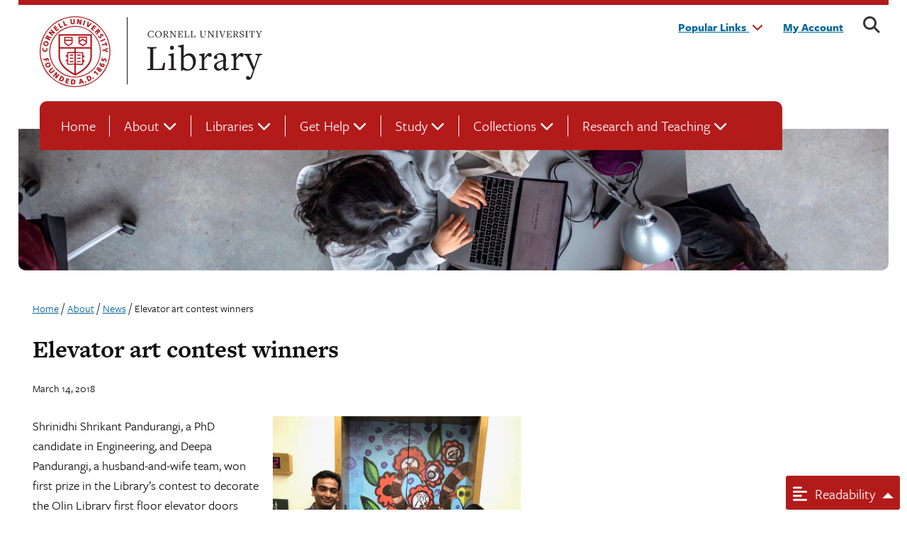

--- FILE ---
content_type: text/html; charset=UTF-8
request_url: https://www.library.cornell.edu/about/news/elevator-art-contest-winners/
body_size: 19579
content:
<!doctype html>
<html lang="en-US" prefix="og: http://ogp.me/ns# article: http://ogp.me/ns/article#">

<head>
    <meta charset="UTF-8">
    <meta name="viewport" content="width=device-width, initial-scale=1">
    <link rel="profile" href="https://gmpg.org/xfn/11">

    <link rel="apple-touch-icon-precomposed" sizes="57x57" href="https://www.library.cornell.edu/wp-content/themes/cul-theme/images/favicon/apple-touch-icon-57x57.png" />
    <link rel="apple-touch-icon-precomposed" sizes="114x114" href="https://www.library.cornell.edu/wp-content/themes/cul-theme/images/favicon/apple-touch-icon-114x114.png" />
    <link rel="apple-touch-icon-precomposed" sizes="72x72" href="https://www.library.cornell.edu/wp-content/themes/cul-theme/images/favicon/apple-touch-icon-72x72.png" />
    <link rel="apple-touch-icon-precomposed" sizes="144x144" href="https://www.library.cornell.edu/wp-content/themes/cul-theme/images/favicon/apple-touch-icon-144x144.png" />
    <link rel="apple-touch-icon-precomposed" sizes="60x60" href="https://www.library.cornell.edu/wp-content/themes/cul-theme/images/favicon/apple-touch-icon-60x60.png" />
    <link rel="apple-touch-icon-precomposed" sizes="120x120" href="https://www.library.cornell.edu/wp-content/themes/cul-theme/images/favicon/apple-touch-icon-120x120.png" />
    <link rel="apple-touch-icon-precomposed" sizes="76x76" href="https://www.library.cornell.edu/wp-content/themes/cul-theme/images/favicon/apple-touch-icon-76x76.png" />
    <link rel="apple-touch-icon-precomposed" sizes="152x152" href="https://www.library.cornell.edu/wp-content/themes/cul-theme/images/favicon/apple-touch-icon-152x152.png" />
    <link rel="icon" type="image/png" href="https://www.library.cornell.edu/wp-content/themes/cul-theme/images/favicon/favicon-196x196.png" sizes="196x196" />
    <link rel="icon" type="image/png" href="https://www.library.cornell.edu/wp-content/themes/cul-theme/images/favicon/favicon-96x96.png" sizes="96x96" />
    <link rel="icon" type="image/png" href="https://www.library.cornell.edu/wp-content/themes/cul-theme/images/favicon/favicon-32x32.png" sizes="32x32" />
    <link rel="icon" type="image/png" href="https://www.library.cornell.edu/wp-content/themes/cul-theme/images/favicon/favicon-16x16.png" sizes="16x16" />
    <link rel="icon" type="image/png" href="https://www.library.cornell.edu/wp-content/themes/cul-theme/images/favicon/favicon-128.png" sizes="128x128" />
    <meta name="application-name" content="&nbsp;" />
    <meta name="msapplication-TileColor" content="#FFFFFF" />
    <meta name="msapplication-TileImage" content="mstile-144x144.png" />
    <meta name="msapplication-square70x70logo" content="mstile-70x70.png" />
    <meta name="msapplication-square150x150logo" content="mstile-150x150.png" />
    <meta name="msapplication-wide310x150logo" content="mstile-310x150.png" />
    <meta name="msapplication-square310x310logo" content="mstile-310x310.png" />

    <title>Elevator art contest winners &#8211; Cornell University Library</title>
<meta name='robots' content='max-image-preview:large' />
<link rel='dns-prefetch' href='//ajax.googleapis.com' />
<link rel='dns-prefetch' href='//use.typekit.net' />
<link rel='dns-prefetch' href='//use.fontawesome.com' />
<link rel="alternate" type="application/rss+xml" title="Cornell University Library &raquo; Feed" href="https://www.library.cornell.edu/feed/" />
<link rel="alternate" type="application/rss+xml" title="Cornell University Library &raquo; Comments Feed" href="https://www.library.cornell.edu/comments/feed/" />
<link rel="alternate" title="oEmbed (JSON)" type="application/json+oembed" href="https://www.library.cornell.edu/wp-json/oembed/1.0/embed?url=https%3A%2F%2Fwww.library.cornell.edu%2Fabout%2Fnews%2Felevator-art-contest-winners%2F" />
<link rel="alternate" title="oEmbed (XML)" type="text/xml+oembed" href="https://www.library.cornell.edu/wp-json/oembed/1.0/embed?url=https%3A%2F%2Fwww.library.cornell.edu%2Fabout%2Fnews%2Felevator-art-contest-winners%2F&#038;format=xml" />
<style id='wp-img-auto-sizes-contain-inline-css'>
img:is([sizes=auto i],[sizes^="auto," i]){contain-intrinsic-size:3000px 1500px}
/*# sourceURL=wp-img-auto-sizes-contain-inline-css */
</style>
<style id='wp-emoji-styles-inline-css'>

	img.wp-smiley, img.emoji {
		display: inline !important;
		border: none !important;
		box-shadow: none !important;
		height: 1em !important;
		width: 1em !important;
		margin: 0 0.07em !important;
		vertical-align: -0.1em !important;
		background: none !important;
		padding: 0 !important;
	}
/*# sourceURL=wp-emoji-styles-inline-css */
</style>
<link rel='stylesheet' id='wp-block-library-css' href='https://www.library.cornell.edu/wp-includes/css/dist/block-library/style.min.css?ver=6.9.1765978468' media='all' />
<style id='wp-block-image-inline-css'>
.wp-block-image>a,.wp-block-image>figure>a{display:inline-block}.wp-block-image img{box-sizing:border-box;height:auto;max-width:100%;vertical-align:bottom}@media not (prefers-reduced-motion){.wp-block-image img.hide{visibility:hidden}.wp-block-image img.show{animation:show-content-image .4s}}.wp-block-image[style*=border-radius] img,.wp-block-image[style*=border-radius]>a{border-radius:inherit}.wp-block-image.has-custom-border img{box-sizing:border-box}.wp-block-image.aligncenter{text-align:center}.wp-block-image.alignfull>a,.wp-block-image.alignwide>a{width:100%}.wp-block-image.alignfull img,.wp-block-image.alignwide img{height:auto;width:100%}.wp-block-image .aligncenter,.wp-block-image .alignleft,.wp-block-image .alignright,.wp-block-image.aligncenter,.wp-block-image.alignleft,.wp-block-image.alignright{display:table}.wp-block-image .aligncenter>figcaption,.wp-block-image .alignleft>figcaption,.wp-block-image .alignright>figcaption,.wp-block-image.aligncenter>figcaption,.wp-block-image.alignleft>figcaption,.wp-block-image.alignright>figcaption{caption-side:bottom;display:table-caption}.wp-block-image .alignleft{float:left;margin:.5em 1em .5em 0}.wp-block-image .alignright{float:right;margin:.5em 0 .5em 1em}.wp-block-image .aligncenter{margin-left:auto;margin-right:auto}.wp-block-image :where(figcaption){margin-bottom:1em;margin-top:.5em}.wp-block-image.is-style-circle-mask img{border-radius:9999px}@supports ((-webkit-mask-image:none) or (mask-image:none)) or (-webkit-mask-image:none){.wp-block-image.is-style-circle-mask img{border-radius:0;-webkit-mask-image:url('data:image/svg+xml;utf8,<svg viewBox="0 0 100 100" xmlns="http://www.w3.org/2000/svg"><circle cx="50" cy="50" r="50"/></svg>');mask-image:url('data:image/svg+xml;utf8,<svg viewBox="0 0 100 100" xmlns="http://www.w3.org/2000/svg"><circle cx="50" cy="50" r="50"/></svg>');mask-mode:alpha;-webkit-mask-position:center;mask-position:center;-webkit-mask-repeat:no-repeat;mask-repeat:no-repeat;-webkit-mask-size:contain;mask-size:contain}}:root :where(.wp-block-image.is-style-rounded img,.wp-block-image .is-style-rounded img){border-radius:9999px}.wp-block-image figure{margin:0}.wp-lightbox-container{display:flex;flex-direction:column;position:relative}.wp-lightbox-container img{cursor:zoom-in}.wp-lightbox-container img:hover+button{opacity:1}.wp-lightbox-container button{align-items:center;backdrop-filter:blur(16px) saturate(180%);background-color:#5a5a5a40;border:none;border-radius:4px;cursor:zoom-in;display:flex;height:20px;justify-content:center;opacity:0;padding:0;position:absolute;right:16px;text-align:center;top:16px;width:20px;z-index:100}@media not (prefers-reduced-motion){.wp-lightbox-container button{transition:opacity .2s ease}}.wp-lightbox-container button:focus-visible{outline:3px auto #5a5a5a40;outline:3px auto -webkit-focus-ring-color;outline-offset:3px}.wp-lightbox-container button:hover{cursor:pointer;opacity:1}.wp-lightbox-container button:focus{opacity:1}.wp-lightbox-container button:focus,.wp-lightbox-container button:hover,.wp-lightbox-container button:not(:hover):not(:active):not(.has-background){background-color:#5a5a5a40;border:none}.wp-lightbox-overlay{box-sizing:border-box;cursor:zoom-out;height:100vh;left:0;overflow:hidden;position:fixed;top:0;visibility:hidden;width:100%;z-index:100000}.wp-lightbox-overlay .close-button{align-items:center;cursor:pointer;display:flex;justify-content:center;min-height:40px;min-width:40px;padding:0;position:absolute;right:calc(env(safe-area-inset-right) + 16px);top:calc(env(safe-area-inset-top) + 16px);z-index:5000000}.wp-lightbox-overlay .close-button:focus,.wp-lightbox-overlay .close-button:hover,.wp-lightbox-overlay .close-button:not(:hover):not(:active):not(.has-background){background:none;border:none}.wp-lightbox-overlay .lightbox-image-container{height:var(--wp--lightbox-container-height);left:50%;overflow:hidden;position:absolute;top:50%;transform:translate(-50%,-50%);transform-origin:top left;width:var(--wp--lightbox-container-width);z-index:9999999999}.wp-lightbox-overlay .wp-block-image{align-items:center;box-sizing:border-box;display:flex;height:100%;justify-content:center;margin:0;position:relative;transform-origin:0 0;width:100%;z-index:3000000}.wp-lightbox-overlay .wp-block-image img{height:var(--wp--lightbox-image-height);min-height:var(--wp--lightbox-image-height);min-width:var(--wp--lightbox-image-width);width:var(--wp--lightbox-image-width)}.wp-lightbox-overlay .wp-block-image figcaption{display:none}.wp-lightbox-overlay button{background:none;border:none}.wp-lightbox-overlay .scrim{background-color:#fff;height:100%;opacity:.9;position:absolute;width:100%;z-index:2000000}.wp-lightbox-overlay.active{visibility:visible}@media not (prefers-reduced-motion){.wp-lightbox-overlay.active{animation:turn-on-visibility .25s both}.wp-lightbox-overlay.active img{animation:turn-on-visibility .35s both}.wp-lightbox-overlay.show-closing-animation:not(.active){animation:turn-off-visibility .35s both}.wp-lightbox-overlay.show-closing-animation:not(.active) img{animation:turn-off-visibility .25s both}.wp-lightbox-overlay.zoom.active{animation:none;opacity:1;visibility:visible}.wp-lightbox-overlay.zoom.active .lightbox-image-container{animation:lightbox-zoom-in .4s}.wp-lightbox-overlay.zoom.active .lightbox-image-container img{animation:none}.wp-lightbox-overlay.zoom.active .scrim{animation:turn-on-visibility .4s forwards}.wp-lightbox-overlay.zoom.show-closing-animation:not(.active){animation:none}.wp-lightbox-overlay.zoom.show-closing-animation:not(.active) .lightbox-image-container{animation:lightbox-zoom-out .4s}.wp-lightbox-overlay.zoom.show-closing-animation:not(.active) .lightbox-image-container img{animation:none}.wp-lightbox-overlay.zoom.show-closing-animation:not(.active) .scrim{animation:turn-off-visibility .4s forwards}}@keyframes show-content-image{0%{visibility:hidden}99%{visibility:hidden}to{visibility:visible}}@keyframes turn-on-visibility{0%{opacity:0}to{opacity:1}}@keyframes turn-off-visibility{0%{opacity:1;visibility:visible}99%{opacity:0;visibility:visible}to{opacity:0;visibility:hidden}}@keyframes lightbox-zoom-in{0%{transform:translate(calc((-100vw + var(--wp--lightbox-scrollbar-width))/2 + var(--wp--lightbox-initial-left-position)),calc(-50vh + var(--wp--lightbox-initial-top-position))) scale(var(--wp--lightbox-scale))}to{transform:translate(-50%,-50%) scale(1)}}@keyframes lightbox-zoom-out{0%{transform:translate(-50%,-50%) scale(1);visibility:visible}99%{visibility:visible}to{transform:translate(calc((-100vw + var(--wp--lightbox-scrollbar-width))/2 + var(--wp--lightbox-initial-left-position)),calc(-50vh + var(--wp--lightbox-initial-top-position))) scale(var(--wp--lightbox-scale));visibility:hidden}}
/*# sourceURL=https://www.library.cornell.edu/wp-includes/blocks/image/style.min.css */
</style>
<style id='wp-block-columns-inline-css'>
.wp-block-columns{box-sizing:border-box;display:flex;flex-wrap:wrap!important}@media (min-width:782px){.wp-block-columns{flex-wrap:nowrap!important}}.wp-block-columns{align-items:normal!important}.wp-block-columns.are-vertically-aligned-top{align-items:flex-start}.wp-block-columns.are-vertically-aligned-center{align-items:center}.wp-block-columns.are-vertically-aligned-bottom{align-items:flex-end}@media (max-width:781px){.wp-block-columns:not(.is-not-stacked-on-mobile)>.wp-block-column{flex-basis:100%!important}}@media (min-width:782px){.wp-block-columns:not(.is-not-stacked-on-mobile)>.wp-block-column{flex-basis:0;flex-grow:1}.wp-block-columns:not(.is-not-stacked-on-mobile)>.wp-block-column[style*=flex-basis]{flex-grow:0}}.wp-block-columns.is-not-stacked-on-mobile{flex-wrap:nowrap!important}.wp-block-columns.is-not-stacked-on-mobile>.wp-block-column{flex-basis:0;flex-grow:1}.wp-block-columns.is-not-stacked-on-mobile>.wp-block-column[style*=flex-basis]{flex-grow:0}:where(.wp-block-columns){margin-bottom:1.75em}:where(.wp-block-columns.has-background){padding:1.25em 2.375em}.wp-block-column{flex-grow:1;min-width:0;overflow-wrap:break-word;word-break:break-word}.wp-block-column.is-vertically-aligned-top{align-self:flex-start}.wp-block-column.is-vertically-aligned-center{align-self:center}.wp-block-column.is-vertically-aligned-bottom{align-self:flex-end}.wp-block-column.is-vertically-aligned-stretch{align-self:stretch}.wp-block-column.is-vertically-aligned-bottom,.wp-block-column.is-vertically-aligned-center,.wp-block-column.is-vertically-aligned-top{width:100%}
/*# sourceURL=https://www.library.cornell.edu/wp-includes/blocks/columns/style.min.css */
</style>
<style id='wp-block-paragraph-inline-css'>
.is-small-text{font-size:.875em}.is-regular-text{font-size:1em}.is-large-text{font-size:2.25em}.is-larger-text{font-size:3em}.has-drop-cap:not(:focus):first-letter{float:left;font-size:8.4em;font-style:normal;font-weight:100;line-height:.68;margin:.05em .1em 0 0;text-transform:uppercase}body.rtl .has-drop-cap:not(:focus):first-letter{float:none;margin-left:.1em}p.has-drop-cap.has-background{overflow:hidden}:root :where(p.has-background){padding:1.25em 2.375em}:where(p.has-text-color:not(.has-link-color)) a{color:inherit}p.has-text-align-left[style*="writing-mode:vertical-lr"],p.has-text-align-right[style*="writing-mode:vertical-rl"]{rotate:180deg}
/*# sourceURL=https://www.library.cornell.edu/wp-includes/blocks/paragraph/style.min.css */
</style>
<style id='global-styles-inline-css'>
:root{--wp--preset--aspect-ratio--square: 1;--wp--preset--aspect-ratio--4-3: 4/3;--wp--preset--aspect-ratio--3-4: 3/4;--wp--preset--aspect-ratio--3-2: 3/2;--wp--preset--aspect-ratio--2-3: 2/3;--wp--preset--aspect-ratio--16-9: 16/9;--wp--preset--aspect-ratio--9-16: 9/16;--wp--preset--color--black: #000000;--wp--preset--color--cyan-bluish-gray: #abb8c3;--wp--preset--color--white: #ffffff;--wp--preset--color--pale-pink: #f78da7;--wp--preset--color--vivid-red: #cf2e2e;--wp--preset--color--luminous-vivid-orange: #ff6900;--wp--preset--color--luminous-vivid-amber: #fcb900;--wp--preset--color--light-green-cyan: #7bdcb5;--wp--preset--color--vivid-green-cyan: #00d084;--wp--preset--color--pale-cyan-blue: #8ed1fc;--wp--preset--color--vivid-cyan-blue: #0693e3;--wp--preset--color--vivid-purple: #9b51e0;--wp--preset--color--primary-red: #B11B1B;--wp--preset--color--primary-dark-grey: #222222;--wp--preset--color--primary-white: #fff;--wp--preset--color--secondary-light-gray: #F7F7F7;--wp--preset--color--secondary-dark-warm-grey: #A2998B;--wp--preset--color--secondary-sea-gray: #9FAD9F;--wp--preset--color--accents-blue: #006699;--wp--preset--color--accents-green: #4B7B2B;--wp--preset--color--accents-orange: #D47500;--wp--preset--color--accents-red: #DF1E12;--wp--preset--color--accents-navy: #073949;--wp--preset--gradient--vivid-cyan-blue-to-vivid-purple: linear-gradient(135deg,rgb(6,147,227) 0%,rgb(155,81,224) 100%);--wp--preset--gradient--light-green-cyan-to-vivid-green-cyan: linear-gradient(135deg,rgb(122,220,180) 0%,rgb(0,208,130) 100%);--wp--preset--gradient--luminous-vivid-amber-to-luminous-vivid-orange: linear-gradient(135deg,rgb(252,185,0) 0%,rgb(255,105,0) 100%);--wp--preset--gradient--luminous-vivid-orange-to-vivid-red: linear-gradient(135deg,rgb(255,105,0) 0%,rgb(207,46,46) 100%);--wp--preset--gradient--very-light-gray-to-cyan-bluish-gray: linear-gradient(135deg,rgb(238,238,238) 0%,rgb(169,184,195) 100%);--wp--preset--gradient--cool-to-warm-spectrum: linear-gradient(135deg,rgb(74,234,220) 0%,rgb(151,120,209) 20%,rgb(207,42,186) 40%,rgb(238,44,130) 60%,rgb(251,105,98) 80%,rgb(254,248,76) 100%);--wp--preset--gradient--blush-light-purple: linear-gradient(135deg,rgb(255,206,236) 0%,rgb(152,150,240) 100%);--wp--preset--gradient--blush-bordeaux: linear-gradient(135deg,rgb(254,205,165) 0%,rgb(254,45,45) 50%,rgb(107,0,62) 100%);--wp--preset--gradient--luminous-dusk: linear-gradient(135deg,rgb(255,203,112) 0%,rgb(199,81,192) 50%,rgb(65,88,208) 100%);--wp--preset--gradient--pale-ocean: linear-gradient(135deg,rgb(255,245,203) 0%,rgb(182,227,212) 50%,rgb(51,167,181) 100%);--wp--preset--gradient--electric-grass: linear-gradient(135deg,rgb(202,248,128) 0%,rgb(113,206,126) 100%);--wp--preset--gradient--midnight: linear-gradient(135deg,rgb(2,3,129) 0%,rgb(40,116,252) 100%);--wp--preset--font-size--small: 13px;--wp--preset--font-size--medium: 20px;--wp--preset--font-size--large: 36px;--wp--preset--font-size--x-large: 42px;--wp--preset--spacing--20: 0.44rem;--wp--preset--spacing--30: 0.67rem;--wp--preset--spacing--40: 1rem;--wp--preset--spacing--50: 1.5rem;--wp--preset--spacing--60: 2.25rem;--wp--preset--spacing--70: 3.38rem;--wp--preset--spacing--80: 5.06rem;--wp--preset--shadow--natural: 6px 6px 9px rgba(0, 0, 0, 0.2);--wp--preset--shadow--deep: 12px 12px 50px rgba(0, 0, 0, 0.4);--wp--preset--shadow--sharp: 6px 6px 0px rgba(0, 0, 0, 0.2);--wp--preset--shadow--outlined: 6px 6px 0px -3px rgb(255, 255, 255), 6px 6px rgb(0, 0, 0);--wp--preset--shadow--crisp: 6px 6px 0px rgb(0, 0, 0);}:root { --wp--style--global--content-size: 840px;--wp--style--global--wide-size: 1100px; }:where(body) { margin: 0; }.wp-site-blocks > .alignleft { float: left; margin-right: 2em; }.wp-site-blocks > .alignright { float: right; margin-left: 2em; }.wp-site-blocks > .aligncenter { justify-content: center; margin-left: auto; margin-right: auto; }:where(.is-layout-flex){gap: 0.5em;}:where(.is-layout-grid){gap: 0.5em;}.is-layout-flow > .alignleft{float: left;margin-inline-start: 0;margin-inline-end: 2em;}.is-layout-flow > .alignright{float: right;margin-inline-start: 2em;margin-inline-end: 0;}.is-layout-flow > .aligncenter{margin-left: auto !important;margin-right: auto !important;}.is-layout-constrained > .alignleft{float: left;margin-inline-start: 0;margin-inline-end: 2em;}.is-layout-constrained > .alignright{float: right;margin-inline-start: 2em;margin-inline-end: 0;}.is-layout-constrained > .aligncenter{margin-left: auto !important;margin-right: auto !important;}.is-layout-constrained > :where(:not(.alignleft):not(.alignright):not(.alignfull)){max-width: var(--wp--style--global--content-size);margin-left: auto !important;margin-right: auto !important;}.is-layout-constrained > .alignwide{max-width: var(--wp--style--global--wide-size);}body .is-layout-flex{display: flex;}.is-layout-flex{flex-wrap: wrap;align-items: center;}.is-layout-flex > :is(*, div){margin: 0;}body .is-layout-grid{display: grid;}.is-layout-grid > :is(*, div){margin: 0;}body{padding-top: 0px;padding-right: 0px;padding-bottom: 0px;padding-left: 0px;}a:where(:not(.wp-element-button)){text-decoration: underline;}:root :where(.wp-element-button, .wp-block-button__link){background-color: #32373c;border-width: 0;color: #fff;font-family: inherit;font-size: inherit;font-style: inherit;font-weight: inherit;letter-spacing: inherit;line-height: inherit;padding-top: calc(0.667em + 2px);padding-right: calc(1.333em + 2px);padding-bottom: calc(0.667em + 2px);padding-left: calc(1.333em + 2px);text-decoration: none;text-transform: inherit;}.has-black-color{color: var(--wp--preset--color--black) !important;}.has-cyan-bluish-gray-color{color: var(--wp--preset--color--cyan-bluish-gray) !important;}.has-white-color{color: var(--wp--preset--color--white) !important;}.has-pale-pink-color{color: var(--wp--preset--color--pale-pink) !important;}.has-vivid-red-color{color: var(--wp--preset--color--vivid-red) !important;}.has-luminous-vivid-orange-color{color: var(--wp--preset--color--luminous-vivid-orange) !important;}.has-luminous-vivid-amber-color{color: var(--wp--preset--color--luminous-vivid-amber) !important;}.has-light-green-cyan-color{color: var(--wp--preset--color--light-green-cyan) !important;}.has-vivid-green-cyan-color{color: var(--wp--preset--color--vivid-green-cyan) !important;}.has-pale-cyan-blue-color{color: var(--wp--preset--color--pale-cyan-blue) !important;}.has-vivid-cyan-blue-color{color: var(--wp--preset--color--vivid-cyan-blue) !important;}.has-vivid-purple-color{color: var(--wp--preset--color--vivid-purple) !important;}.has-primary-red-color{color: var(--wp--preset--color--primary-red) !important;}.has-primary-dark-grey-color{color: var(--wp--preset--color--primary-dark-grey) !important;}.has-primary-white-color{color: var(--wp--preset--color--primary-white) !important;}.has-secondary-light-gray-color{color: var(--wp--preset--color--secondary-light-gray) !important;}.has-secondary-dark-warm-grey-color{color: var(--wp--preset--color--secondary-dark-warm-grey) !important;}.has-secondary-sea-gray-color{color: var(--wp--preset--color--secondary-sea-gray) !important;}.has-accents-blue-color{color: var(--wp--preset--color--accents-blue) !important;}.has-accents-green-color{color: var(--wp--preset--color--accents-green) !important;}.has-accents-orange-color{color: var(--wp--preset--color--accents-orange) !important;}.has-accents-red-color{color: var(--wp--preset--color--accents-red) !important;}.has-accents-navy-color{color: var(--wp--preset--color--accents-navy) !important;}.has-black-background-color{background-color: var(--wp--preset--color--black) !important;}.has-cyan-bluish-gray-background-color{background-color: var(--wp--preset--color--cyan-bluish-gray) !important;}.has-white-background-color{background-color: var(--wp--preset--color--white) !important;}.has-pale-pink-background-color{background-color: var(--wp--preset--color--pale-pink) !important;}.has-vivid-red-background-color{background-color: var(--wp--preset--color--vivid-red) !important;}.has-luminous-vivid-orange-background-color{background-color: var(--wp--preset--color--luminous-vivid-orange) !important;}.has-luminous-vivid-amber-background-color{background-color: var(--wp--preset--color--luminous-vivid-amber) !important;}.has-light-green-cyan-background-color{background-color: var(--wp--preset--color--light-green-cyan) !important;}.has-vivid-green-cyan-background-color{background-color: var(--wp--preset--color--vivid-green-cyan) !important;}.has-pale-cyan-blue-background-color{background-color: var(--wp--preset--color--pale-cyan-blue) !important;}.has-vivid-cyan-blue-background-color{background-color: var(--wp--preset--color--vivid-cyan-blue) !important;}.has-vivid-purple-background-color{background-color: var(--wp--preset--color--vivid-purple) !important;}.has-primary-red-background-color{background-color: var(--wp--preset--color--primary-red) !important;}.has-primary-dark-grey-background-color{background-color: var(--wp--preset--color--primary-dark-grey) !important;}.has-primary-white-background-color{background-color: var(--wp--preset--color--primary-white) !important;}.has-secondary-light-gray-background-color{background-color: var(--wp--preset--color--secondary-light-gray) !important;}.has-secondary-dark-warm-grey-background-color{background-color: var(--wp--preset--color--secondary-dark-warm-grey) !important;}.has-secondary-sea-gray-background-color{background-color: var(--wp--preset--color--secondary-sea-gray) !important;}.has-accents-blue-background-color{background-color: var(--wp--preset--color--accents-blue) !important;}.has-accents-green-background-color{background-color: var(--wp--preset--color--accents-green) !important;}.has-accents-orange-background-color{background-color: var(--wp--preset--color--accents-orange) !important;}.has-accents-red-background-color{background-color: var(--wp--preset--color--accents-red) !important;}.has-accents-navy-background-color{background-color: var(--wp--preset--color--accents-navy) !important;}.has-black-border-color{border-color: var(--wp--preset--color--black) !important;}.has-cyan-bluish-gray-border-color{border-color: var(--wp--preset--color--cyan-bluish-gray) !important;}.has-white-border-color{border-color: var(--wp--preset--color--white) !important;}.has-pale-pink-border-color{border-color: var(--wp--preset--color--pale-pink) !important;}.has-vivid-red-border-color{border-color: var(--wp--preset--color--vivid-red) !important;}.has-luminous-vivid-orange-border-color{border-color: var(--wp--preset--color--luminous-vivid-orange) !important;}.has-luminous-vivid-amber-border-color{border-color: var(--wp--preset--color--luminous-vivid-amber) !important;}.has-light-green-cyan-border-color{border-color: var(--wp--preset--color--light-green-cyan) !important;}.has-vivid-green-cyan-border-color{border-color: var(--wp--preset--color--vivid-green-cyan) !important;}.has-pale-cyan-blue-border-color{border-color: var(--wp--preset--color--pale-cyan-blue) !important;}.has-vivid-cyan-blue-border-color{border-color: var(--wp--preset--color--vivid-cyan-blue) !important;}.has-vivid-purple-border-color{border-color: var(--wp--preset--color--vivid-purple) !important;}.has-primary-red-border-color{border-color: var(--wp--preset--color--primary-red) !important;}.has-primary-dark-grey-border-color{border-color: var(--wp--preset--color--primary-dark-grey) !important;}.has-primary-white-border-color{border-color: var(--wp--preset--color--primary-white) !important;}.has-secondary-light-gray-border-color{border-color: var(--wp--preset--color--secondary-light-gray) !important;}.has-secondary-dark-warm-grey-border-color{border-color: var(--wp--preset--color--secondary-dark-warm-grey) !important;}.has-secondary-sea-gray-border-color{border-color: var(--wp--preset--color--secondary-sea-gray) !important;}.has-accents-blue-border-color{border-color: var(--wp--preset--color--accents-blue) !important;}.has-accents-green-border-color{border-color: var(--wp--preset--color--accents-green) !important;}.has-accents-orange-border-color{border-color: var(--wp--preset--color--accents-orange) !important;}.has-accents-red-border-color{border-color: var(--wp--preset--color--accents-red) !important;}.has-accents-navy-border-color{border-color: var(--wp--preset--color--accents-navy) !important;}.has-vivid-cyan-blue-to-vivid-purple-gradient-background{background: var(--wp--preset--gradient--vivid-cyan-blue-to-vivid-purple) !important;}.has-light-green-cyan-to-vivid-green-cyan-gradient-background{background: var(--wp--preset--gradient--light-green-cyan-to-vivid-green-cyan) !important;}.has-luminous-vivid-amber-to-luminous-vivid-orange-gradient-background{background: var(--wp--preset--gradient--luminous-vivid-amber-to-luminous-vivid-orange) !important;}.has-luminous-vivid-orange-to-vivid-red-gradient-background{background: var(--wp--preset--gradient--luminous-vivid-orange-to-vivid-red) !important;}.has-very-light-gray-to-cyan-bluish-gray-gradient-background{background: var(--wp--preset--gradient--very-light-gray-to-cyan-bluish-gray) !important;}.has-cool-to-warm-spectrum-gradient-background{background: var(--wp--preset--gradient--cool-to-warm-spectrum) !important;}.has-blush-light-purple-gradient-background{background: var(--wp--preset--gradient--blush-light-purple) !important;}.has-blush-bordeaux-gradient-background{background: var(--wp--preset--gradient--blush-bordeaux) !important;}.has-luminous-dusk-gradient-background{background: var(--wp--preset--gradient--luminous-dusk) !important;}.has-pale-ocean-gradient-background{background: var(--wp--preset--gradient--pale-ocean) !important;}.has-electric-grass-gradient-background{background: var(--wp--preset--gradient--electric-grass) !important;}.has-midnight-gradient-background{background: var(--wp--preset--gradient--midnight) !important;}.has-small-font-size{font-size: var(--wp--preset--font-size--small) !important;}.has-medium-font-size{font-size: var(--wp--preset--font-size--medium) !important;}.has-large-font-size{font-size: var(--wp--preset--font-size--large) !important;}.has-x-large-font-size{font-size: var(--wp--preset--font-size--x-large) !important;}
:where(.wp-block-columns.is-layout-flex){gap: 2em;}:where(.wp-block-columns.is-layout-grid){gap: 2em;}
/*# sourceURL=global-styles-inline-css */
</style>
<style id='core-block-supports-inline-css'>
.wp-container-core-columns-is-layout-9d6595d7{flex-wrap:nowrap;}
/*# sourceURL=core-block-supports-inline-css */
</style>

<style id='font-awesome-svg-styles-default-inline-css'>
.svg-inline--fa {
  display: inline-block;
  height: 1em;
  overflow: visible;
  vertical-align: -.125em;
}
/*# sourceURL=font-awesome-svg-styles-default-inline-css */
</style>
<link rel='stylesheet' id='font-awesome-svg-styles-css' href='https://www.library.cornell.edu/wp-content/uploads/font-awesome/v6.7.2/css/svg-with-js.css?ver=1765978468' media='all' />
<style id='font-awesome-svg-styles-inline-css'>
   .wp-block-font-awesome-icon svg::before,
   .wp-rich-text-font-awesome-icon svg::before {content: unset;}
/*# sourceURL=font-awesome-svg-styles-inline-css */
</style>
<link rel='stylesheet' id='ub-extension-style-css-css' href='https://www.library.cornell.edu/wp-content/plugins/ultimate-blocks/src/extensions/style.css?ver=6.9.1765978468' media='all' />
<link rel='stylesheet' id='cu_ares_tablesorter_skin-css' href='https://www.library.cornell.edu/wp-content/plugins/ares_wordpress-master/table_skins/cu/ares-table-cu-style.css?ver=6.9.1765978468' media='all' />
<link rel='stylesheet' id='jquery-ui-styles-css' href='https://ajax.googleapis.com/ajax/libs/jqueryui/1.8/themes/base/jquery-ui.css?ver=6.9.1765978468' media='all' />
<link rel='stylesheet' id='wp-libcal-hours-css' href='https://www.library.cornell.edu/wp-content/plugins/wp-libcal-hours-master/public/css/wp-libcal-hours-public.css?ver=2.1.5.1765978468' media='all' />
<link rel='stylesheet' id='freight_font-css' href='https://use.typekit.net/vcl4exk.css?ver=6.9.1765978468' media='all' />
<link rel='stylesheet' id='_cul-style-css' href='https://www.library.cornell.edu/wp-content/themes/cul-theme/style.css?ver=1.0.0.1765978468' media='all' />
<link rel='stylesheet' id='font-awesome-official-css' href='https://use.fontawesome.com/releases/v6.7.2/css/all.css?ver=1765978468' media='all' integrity="sha384-nRgPTkuX86pH8yjPJUAFuASXQSSl2/bBUiNV47vSYpKFxHJhbcrGnmlYpYJMeD7a" crossorigin="anonymous" />
<link rel='stylesheet' id='font-awesome-official-v4shim-css' href='https://use.fontawesome.com/releases/v6.7.2/css/v4-shims.css?ver=1765978468' media='all' integrity="sha384-npPMK6zwqNmU3qyCCxEcWJkLBNYxEFM1nGgSoAWuCCXqVVz0cvwKEMfyTNkOxM2N" crossorigin="anonymous" />
<script id="cu_ares_js-js-extra">
var my_ajax_obj = {"ajax_url":"https://www.library.cornell.edu/wp-admin/admin-ajax.php","nonce":"d4ccc8e3e0"};
//# sourceURL=cu_ares_js-js-extra
</script>
<script src="https://www.library.cornell.edu/wp-content/plugins/ares_wordpress-master/js/ares.js?ver=6.9.1765978468" id="cu_ares_js-js"></script>
<script src="https://www.library.cornell.edu/wp-includes/js/jquery/jquery.min.js?ver=3.7.1.1765978468" id="jquery-core-js"></script>
<script src="https://www.library.cornell.edu/wp-includes/js/jquery/jquery-migrate.min.js?ver=3.4.1.1765978468" id="jquery-migrate-js"></script>
<script src="https://www.library.cornell.edu/wp-content/plugins/ares_wordpress-master/js/jquery.tablesorter.min.js?ver=6.9.1765978468" id="cu_ares_tableshorter_js-js"></script>
<script src="https://www.library.cornell.edu/wp-includes/js/jquery/ui/core.min.js?ver=1.13.3.1765978468" id="jquery-ui-core-js"></script>
<script src="https://www.library.cornell.edu/wp-includes/js/jquery/ui/menu.min.js?ver=1.13.3.1765978468" id="jquery-ui-menu-js"></script>
<script src="https://www.library.cornell.edu/wp-includes/js/dist/dom-ready.min.js?ver=f77871ff7694fffea381.1765978468" id="wp-dom-ready-js"></script>
<script src="https://www.library.cornell.edu/wp-includes/js/dist/hooks.min.js?ver=dd5603f07f9220ed27f1.1765978468" id="wp-hooks-js"></script>
<script src="https://www.library.cornell.edu/wp-includes/js/dist/i18n.min.js?ver=c26c3dc7bed366793375.1765978468" id="wp-i18n-js"></script>
<script id="wp-i18n-js-after">
wp.i18n.setLocaleData( { 'text direction\u0004ltr': [ 'ltr' ] } );
//# sourceURL=wp-i18n-js-after
</script>
<script src="https://www.library.cornell.edu/wp-includes/js/dist/a11y.min.js?ver=cb460b4676c94bd228ed.1765978468" id="wp-a11y-js"></script>
<script src="https://www.library.cornell.edu/wp-includes/js/jquery/ui/autocomplete.min.js?ver=1.13.3.1765978468" id="jquery-ui-autocomplete-js"></script>
<script id="bestbetsautocomplete-js-extra">
var BBAutocomplete = {"url":"https://www.library.cornell.edu/wp-admin/admin-ajax.php"};
//# sourceURL=bestbetsautocomplete-js-extra
</script>
<script src="https://www.library.cornell.edu/wp-content/plugins/bestbets-autocomplete/assets/js/bb_autocomplete.js?ver=1.0.1765978468" id="bestbetsautocomplete-js"></script>
<script src="https://www.library.cornell.edu/wp-content/plugins/wp-libcal-hours-master/public/js/wp-libcal-hours-public.js?ver=2.1.5.1765978468" id="wp-libcal-hours-js"></script>
<script src="https://www.library.cornell.edu/wp-content/themes/cul-theme/js/accessibility.js?ver=6.9.1765978468" id="_cul-accessibility-js"></script>
<script id="_cul-readability-js-extra">
var urlData = {"baseUrl":"https://www.library.cornell.edu"};
//# sourceURL=_cul-readability-js-extra
</script>
<script src="https://www.library.cornell.edu/wp-content/themes/cul-theme/js/readability-widget-main/widget.js?ver=6.9.1765978468" id="_cul-readability-js"></script>
<link rel="https://api.w.org/" href="https://www.library.cornell.edu/wp-json/" /><link rel="alternate" title="JSON" type="application/json" href="https://www.library.cornell.edu/wp-json/wp/v2/news/2963" /><link rel="EditURI" type="application/rsd+xml" title="RSD" href="https://www.library.cornell.edu/xmlrpc.php?rsd" />
<meta name="generator" content="WordPress 6.9" />
<link rel="canonical" href="https://www.library.cornell.edu/about/news/elevator-art-contest-winners/" />
<link rel='shortlink' href='https://www.library.cornell.edu/?p=2963' />
<!-- Google tag (gtag.js) -->
<script async src="https://www.googletagmanager.com/gtag/js?id=G-SVJDQLSS1H"></script>
<script>
  window.dataLayer = window.dataLayer || [];
  function gtag(){dataLayer.push(arguments);}
  gtag('js', new Date());

  gtag('config', 'G-SVJDQLSS1H', {
  'cookie_domain': 'www.library.cornell.edu'
});
	
</script><meta property="og:title" name="og:title" content="Elevator art contest winners" />
<meta property="og:type" name="og:type" content="website" />
<meta property="og:image" name="og:image" content="https://www.library.cornell.edu/wp-content/uploads/2022/09/penance-1.jpg" />
<meta property="og:image" name="og:image" content="https://www.library.cornell.edu/wp-content/uploads/2022/09/patagonian-filmy-fern-1.jpg" />
<meta property="og:image" name="og:image" content="https://www.library.cornell.edu/wp-content/uploads/2022/09/madden-1.jpg" />
<meta property="og:url" name="og:url" content="https://www.library.cornell.edu/about/news/elevator-art-contest-winners/" />
<meta property="og:description" name="og:description" content="Shrinidhi Shrikant Pandurangi, a PhD candidate in Engineering,&nbsp;and Deepa Pandurangi, a husband-and-wife team, won first prize in the Library&#039;s contest to decorate the Olin Library ..." />
<meta property="og:locale" name="og:locale" content="en_US" />
<meta property="og:site_name" name="og:site_name" content="Cornell University Library" />
<meta property="twitter:card" name="twitter:card" content="summary_large_image" />
<meta property="article:published_time" name="article:published_time" content="2018-03-14T00:00:00-04:00" />
<meta property="article:modified_time" name="article:modified_time" content="2023-08-13T22:45:43-04:00" />
<meta property="article:author" name="article:author" content="https://www.library.cornell.edu/author/" />
      <script>
        (function($) {
          $(function() {
            // Check if FWP is defined first
            if (typeof FWP !== 'undefined') {
              FWP.hooks.addAction('facetwp/loaded', function() {
                $('<p class="selections-label">You selected: </p>').insertBefore('.facetwp-selections ul');
              }, 100 );
            }
          });
        })(jQuery);
      </script>
    <style id="kirki-inline-styles"></style>
    <!-- 
        font-family: 'Lato', sans-serif;
        font-family: 'Open Sans', sans-serif;
        font-family: 'PT Sans', sans-serif;
        font-family: 'Raleway', sans-serif;
        font-family: 'Source Sans Pro', sans-serif;
    -->

    <link rel="preconnect" href="https://fonts.googleapis.com">
    <link rel="preconnect" href="https://fonts.gstatic.com" crossorigin>
    <link href="https://fonts.googleapis.com/css2?family=Lato:ital,wght@0,300;0,700;1,300;1,700&family=Open+Sans:ital,wght@0,300;0,600;1,300;1,600&family=PT+Sans:ital,wght@0,400;0,700;1,400;1,700&family=Raleway:ital,wght@0,200;0,400;0,600;0,700;1,200;1,400;1,600;1,700&family=Source+Sans+Pro:ital,wght@0,300;0,600;1,300;1,600&display=swap" rel="stylesheet">



<link rel='stylesheet' id='cul-print-style-css' href='https://www.library.cornell.edu/wp-content/themes/cul-theme/sass/print/print.css?ver=6.9.1765978468' media='print' />
</head>




<style>
    .hero {
        background: #fff url('/wp-content/uploads/2023/07/HomeHeroImage-scaled.jpg') no-repeat top left;
        background-size: cover;
        background-position: top center;

        @media only screen and (min-width: 640px) {
            background-position: top left;
        }
    }

    .about .hero {
        background: #fff url('/wp-content/uploads/2025/09/about-us-section-1.webp') no-repeat top left;
        background-size: cover;
    }

    .libraries .hero {
        background: #fff url('/wp-content/uploads/2025/09/2021_1167_SH_017-scaled.webp') no-repeat 0 100%;
        background-size: cover;
    }

    .get-help .hero {
        background: #fff url('/wp-content/uploads/2025/09/InteriorHeroHeader6.webp') no-repeat top left;
        background-size: cover;
    }

    .study .hero {
        background: #fff url('/wp-content/uploads/2025/09/study2.webp') no-repeat top left;
        background-size: cover;
    }

    .collections .hero {
        background: #fff url('/wp-content/uploads/2025/09/research.webp') no-repeat top left;
        background-size: cover;
    }

    .research-teaching .hero {
        background: #fff url('/wp-content/uploads/2025/09/InteriorHeroHeader8.webp') no-repeat top left;
        background-size: cover;
    }
</style>


<body class="wp-singular news-template-default single single-news postid-2963 single-format-standard wp-theme-cul-theme elevator-art-contest-winners">
    
    <!-- Announcement banners -->
    
    <style>
        /* Primary announcement banner */
        #announcement-banner {
            background-color: #42526e;
        }

        #announcement-banner,
        #announcement-banner p,
        #announcement-banner a,
        #announcement-banner .close-announcement {
            color: #ffffff;
        }

        /* Secondary announcement banner */
        #announcement-banner-2 {
            background-color: #f2dede;
        }

        #announcement-banner-2,
        #announcement-banner-2 p,
        #announcement-banner-2 a,
        #announcement-banner-2 .close-announcement-2 {
            color: #843534;
        }
    </style>

    
    <div id="page" class="site">
        <a class="skip-link screen-reader-text" href="#primary">Skip to content</a>

        <header class="site-header branding">
            <!-- logo -->
            <div class="logo-cul">

                <div class="cornell-logo">
                    <a href="https://www.cornell.edu" class="insignia" title="Cornell University homepage">Cornell University</a>
                    <a class="library-brand" href="/" title="Cornell University Library homepage">Cornell University Library</a>
                </div>

            </div><!-- /logo -->

            <!-- nav -->
            <nav class="user-tools" aria-label="My Account and search">

                <ul>
	<!-- Title Section -->
	<li class="quick-links"><a class="quick-links-select" href="#" id="get-started" onclick="_paq.push(['trackEvent', 'Popular Links', 'Popular Links click']);" role="button" aria-haspopup="menu">Popular Links <i class="fa-solid fa-chevron-down"></i></a>

	<!-- Options -->
	<ul class="quick-links-options">
		<li><a href="http://cornell-borrowdirect.reshare.indexdata.com/" onclick="_paq.push(['trackEvent', 'Popular Links', 'Borrow Direct']);">BorrowDirect</a></li>
		<li><a href="https://cornell.hosts.atlas-sys.com/ILLiad/illiad.dll" onclick="_paq.push(['trackEvent', 'Popular Links', 'Interlibrary Loan']);">Interlibrary Loan</a></li>
		<li><a href="/collections/off-campus-access/" onclick="_paq.push(['trackEvent', 'Popular Links', 'Off-Campus Access']);">Off-Campus Access</a></li>
		<li><a href="/study/citation-management/" onclick="_paq.push(['trackEvent', 'Popular Links', 'Citation Management']);">Citation Management</a></li>
		<li><a href="/about/events/workshops/" onclick="_paq.push(['trackEvent', 'Popular Links', 'Workshops']);">Workshops</a></li>
		<li><a href="https://guides.library.cornell.edu/home" onclick="_paq.push(['trackEvent', 'Popular Links', 'Research Guides']);">Research Guides</a></li>
		<li><a href="/libraries/visit/alumni/" onclick="_paq.push(['trackEvent', 'Popular Links', 'Alumni Access']);">Alumni Access</a></li>
	</ul>
	</li>
	<li><a href="https://catalog.library.cornell.edu/myaccount/login" title="My Account"><!--<img class="icon-login" src="<?php bloginfo('template_url'); ?>/images/icons/icon-login.svg" alt="">-->My Account</a></li>
	<li><button class="icon-search" title="Search"><i class="fas fa-search" aria-hidden="true"><span class="sr-only">Search site and Catalog</span></i></button></li>
</ul>
            </nav>

        </header>

        
<div class="user-tool-search">
    <form class="sub-search" role="search" aria-label="Search catalog and site" method="get" action="/">

        <div class="search-field">

            <label for="search">Search</label>
            <input type="text" id="search-query" aria-label="Search Overlay" value="" />

            <fieldset class="search-filter">

                <legend class="sr-only">Filter Search</legend>

                <div class="search-library-resources"><input type="radio" name="search-type" value="catalog" id="catalog" aria-label="Search Overlay Catalog Filter" checked />
                    <label for="catalog">Library Resources</label></div>

                <div class="search-library-unit"><input class="site-search" type="radio" name="search-type" value="site" id="site" aria-label="Search Overlay Site Filter" />
                    <label for="site">This site</label></div>

            </fieldset>
        </div>

        <button class="btn-submit" type="submit">Search</button>
        <button class="btn-close-search">Close</button>

    </form>
    <div class="all-resources" role="complementary">
        <span class="search-links-label">All Resources</span>
        <a href="https://catalog.library.cornell.edu/" class="first" onclick="_paq.push(['trackEvent', 'All Resources Sub Links', 'Catalog']);">Catalog</a>
        <a href="https://discovery.ebsco.com/c/u2yil2" onclick="_paq.push(['trackEvent', 'All Resources Sub Links', 'Articles']);">Articles + Full Text</a>
        <a href="https://catalog.library.cornell.edu/databases" onclick="_paq.push(['trackEvent', 'All Resources Sub Links', 'Databases']);">Databases</a>
        <a href="https://erms.library.cornell.edu" onclick="_paq.push(['trackEvent', 'All Resources Sub Links', 'Ejournal titles']);">E-journal Titles</a>
    </div>
</div>
        <nav id="site-navigation" class="main-navigation" aria-label="Main">
            <button class="menu-toggle" aria-controls="primary-menu" aria-expanded="false"><i class="fa-solid fa-bars"><span class="sr-only">Main navigation menu</span></i></button>
            <div class="menu-menu-1-container"><ul id="primary-menu" class="menu"><li id="menu-item-788" class="menu-item menu-item-type-custom menu-item-object-custom menu-item-788"><a href="/">Home</a></li>
<li id="menu-item-789" class="menu-item menu-item-type-post_type menu-item-object-page menu-item-has-children menu-item-789"><a href="https://www.library.cornell.edu/about/">About</a>
<ul class="sub-menu">
	<li id="menu-item-790" class="menu-item menu-item-type-post_type menu-item-object-page menu-item-790"><a href="https://www.library.cornell.edu/about/staff/">Staff</a></li>
	<li id="menu-item-3798" class="menu-item menu-item-type-post_type menu-item-object-page menu-item-3798"><a href="https://www.library.cornell.edu/about/all-news/">News</a></li>
	<li id="menu-item-3799" class="menu-item menu-item-type-post_type menu-item-object-page menu-item-3799"><a href="https://www.library.cornell.edu/about/events/">Events and Exhibits</a></li>
	<li id="menu-item-10147" class="menu-item menu-item-type-post_type menu-item-object-page menu-item-10147"><a href="https://www.library.cornell.edu/about/commitment-to-privacy/">Commitment to Privacy</a></li>
</ul>
</li>
<li id="menu-item-3451" class="menu-item menu-item-type-post_type menu-item-object-page menu-item-has-children menu-item-3451"><a href="https://www.library.cornell.edu/libraries/">Libraries</a>
<ul class="sub-menu">
	<li id="menu-item-3454" class="menu-item menu-item-type-post_type menu-item-object-page menu-item-3454"><a href="https://www.library.cornell.edu/libraries/spaces/">Find a Space</a></li>
	<li id="menu-item-3455" class="menu-item menu-item-type-post_type menu-item-object-page menu-item-3455"><a href="https://www.library.cornell.edu/libraries/visit/">Visit</a></li>
	<li id="menu-item-3453" class="menu-item menu-item-type-post_type menu-item-object-page menu-item-3453"><a href="https://www.library.cornell.edu/libraries/policies/">Policies</a></li>
</ul>
</li>
<li id="menu-item-769" class="menu-item menu-item-type-post_type menu-item-object-page menu-item-has-children menu-item-769"><a href="https://www.library.cornell.edu/get-help/">Get Help</a>
<ul class="sub-menu">
	<li id="menu-item-771" class="menu-item menu-item-type-post_type menu-item-object-page menu-item-771"><a href="https://www.library.cornell.edu/get-help/ask/">Ask a Librarian</a></li>
	<li id="menu-item-772" class="menu-item menu-item-type-post_type menu-item-object-page menu-item-772"><a href="https://www.library.cornell.edu/get-help/meet-with-a-librarian/">Meet with a Librarian</a></li>
	<li id="menu-item-773" class="menu-item menu-item-type-post_type menu-item-object-page menu-item-773"><a href="https://www.library.cornell.edu/get-help/disability-services/">Disability Services</a></li>
	<li id="menu-item-18660" class="menu-item menu-item-type-post_type menu-item-object-page menu-item-18660"><a href="https://www.library.cornell.edu/get-help/liaisons/">Liaisons</a></li>
</ul>
</li>
<li id="menu-item-791" class="menu-item menu-item-type-post_type menu-item-object-page menu-item-has-children menu-item-791"><a href="https://www.library.cornell.edu/study/">Study</a>
<ul class="sub-menu">
	<li id="menu-item-777" class="menu-item menu-item-type-post_type menu-item-object-page menu-item-777"><a href="https://www.library.cornell.edu/study/course-reserves/">Course Reserves for Students</a></li>
	<li id="menu-item-775" class="menu-item menu-item-type-post_type menu-item-object-page menu-item-775"><a href="https://www.library.cornell.edu/study/technology-and-equipment/">Technology and Equipment</a></li>
	<li id="menu-item-3782" class="menu-item menu-item-type-post_type menu-item-object-page menu-item-3782"><a href="https://www.library.cornell.edu/study/introduction-to-research/">Getting Started with Library Research</a></li>
	<li id="menu-item-3780" class="menu-item menu-item-type-post_type menu-item-object-page menu-item-3780"><a href="https://www.library.cornell.edu/study/citation-management/">Citation Management</a></li>
	<li id="menu-item-10251" class="menu-item menu-item-type-custom menu-item-object-custom menu-item-10251"><a href="https://guides.library.cornell.edu/home">Research Guides</a></li>
</ul>
</li>
<li id="menu-item-793" class="menu-item menu-item-type-post_type menu-item-object-page menu-item-has-children menu-item-793"><a href="https://www.library.cornell.edu/collections/">Collections</a>
<ul class="sub-menu">
	<li id="menu-item-776" class="menu-item menu-item-type-post_type menu-item-object-page menu-item-776"><a href="https://www.library.cornell.edu/collections/borrow-renew-return/">Borrow, Renew, Return</a></li>
	<li id="menu-item-2648" class="menu-item menu-item-type-post_type menu-item-object-page menu-item-2648"><a href="https://www.library.cornell.edu/collections/special-collections/">Special Collections</a></li>
	<li id="menu-item-8785" class="menu-item menu-item-type-post_type menu-item-object-page menu-item-8785"><a href="https://www.library.cornell.edu/collections/theses-dissertations/">Theses and Dissertations</a></li>
	<li id="menu-item-8787" class="menu-item menu-item-type-post_type menu-item-object-page menu-item-8787"><a href="https://www.library.cornell.edu/collections/visual-resources/">Visual Resources</a></li>
	<li id="menu-item-16144" class="menu-item menu-item-type-post_type menu-item-object-page menu-item-16144"><a href="https://www.library.cornell.edu/collections/collection-development/">Collection Development</a></li>
	<li id="menu-item-3777" class="menu-item menu-item-type-post_type menu-item-object-page menu-item-3777"><a href="https://www.library.cornell.edu/collections/recommend-a-purchase/">Recommend a Purchase</a></li>
	<li id="menu-item-8788" class="menu-item menu-item-type-post_type menu-item-object-page menu-item-8788"><a href="https://www.library.cornell.edu/collections/off-campus-access/">Off-Campus Access</a></li>
</ul>
</li>
<li id="menu-item-781" class="menu-item menu-item-type-post_type menu-item-object-page menu-item-has-children menu-item-781"><a href="https://www.library.cornell.edu/research-teaching/">Research and Teaching</a>
<ul class="sub-menu">
	<li id="menu-item-783" class="menu-item menu-item-type-post_type menu-item-object-page menu-item-783"><a href="https://www.library.cornell.edu/research-teaching/research-support/">Research Support</a></li>
	<li id="menu-item-792" class="menu-item menu-item-type-post_type menu-item-object-page menu-item-792"><a href="https://www.library.cornell.edu/research-teaching/instruction-support/">Instruction Support</a></li>
	<li id="menu-item-786" class="menu-item menu-item-type-post_type menu-item-object-page menu-item-786"><a href="https://www.library.cornell.edu/research-teaching/course-reserves-for-instructors/">Course Reserves for Instructors</a></li>
	<li id="menu-item-784" class="menu-item menu-item-type-post_type menu-item-object-page menu-item-784"><a href="https://www.library.cornell.edu/research-teaching/digitization-and-copyright/">Digitization and Copyright</a></li>
	<li id="menu-item-787" class="menu-item menu-item-type-post_type menu-item-object-page menu-item-787"><a href="https://www.library.cornell.edu/research-teaching/current-awareness/">Current Awareness</a></li>
	<li id="menu-item-785" class="menu-item menu-item-type-post_type menu-item-object-page menu-item-785"><a href="https://www.library.cornell.edu/research-teaching/scholarly-publishing/">Scholarly Publishing</a></li>
</ul>
</li>
</ul></div>        </nav><!-- #site-navigation -->

        <section class="hero hero-interior">
        </section>
<main id="primary" class="site-content">

    <nav class="breadcrumbs" typeof="BreadcrumbList" vocab="https://schema.org/" aria-label="Breadcrumb">

        <!-- Breadcrumb NavXT 7.5.0 -->
<span property="itemListElement" typeof="ListItem"><a property="item" typeof="WebPage" title="Go to Cornell University Library." href="https://www.library.cornell.edu" class="home" ><span property="name">Home</span></a><meta property="position" content="1"></span> / <span property="itemListElement" typeof="ListItem"><a property="item" typeof="WebPage" title="Go to About." href="https://www.library.cornell.edu/about/" class="post post-page" ><span property="name">About</span></a><meta property="position" content="2"></span> / <span property="itemListElement" typeof="ListItem"><a property="item" typeof="WebPage" title="Go to News." href="https://www.library.cornell.edu/about/all-news/" class="news-root post post-news" ><span property="name">News</span></a><meta property="position" content="3"></span> / <span property="itemListElement" typeof="ListItem"><span property="name" class="post post-news current-item">Elevator art contest winners</span><meta property="url" content="https://www.library.cornell.edu/about/news/elevator-art-contest-winners/"><meta property="position" content="4"></span>
    </nav>

    <section class="content-post">

        
<article id="post-2963" class="post-2963 news type-news status-publish format-standard hentry">
    <header class="entry-header">
        <h1 class="entry-title">Elevator art contest winners</h1>
        <p>
            
            <time datetime="March 14, 2018">March 14, 2018</time>

        </p>

            </header><!-- .entry-header -->

    
    <div class="entry-content">
        <figure class="news-post-image"><img src="https://www.library.cornell.edu/wp-content/uploads/2018/03/ElevatorArtWinners-10-scaled.jpg" alt=""><figcaption></figcaption></figure>
<p>Shrinidhi Shrikant Pandurangi, a PhD candidate in Engineering,&nbsp;and Deepa Pandurangi, a husband-and-wife team, won first prize in the Library&#8217;s contest to decorate the Olin Library first floor elevator doors with art around the theme of &#8220;The World at Cornell.&#8221;</p>



<p>The Padurangis&#8217; art, in the style of an Indian&nbsp;Madhubani painting, depicts &#8220;how Cornell equips students with education in various fields of studies, and provides access to the latest technologies,&#8221; according to their contest entry. The couple won two $100 gift cards.</p>



<p>Three additional students won $50 second-prize awards for their beautiful and thought-provoking images.</p>



<p>Jack Madden, a PhD candidate in Astronomy, wrote: &#8220;As part of the Carl Sagan Institute here at Cornell, I work on exploring the ways we could tell if there is life on other planets&#8230; But for now, these worlds at Cornell are just handfuls of data and an artist&#8217;s conception.&#8221;</p>



<p>Pavel Puzerey, a postdoctoral fellow in Neurobiology and Behavior, wrote: &#8220;This artwork was meant to both showcase and to pay tribute to the zebra finch, an&nbsp;Australian songbird,&nbsp;for the profound understanding it has engendered in neuroscientists about the neural basis of motor control and motor learning.&#8221;</p>



<p>Ryan Patrick O&#8217;Briant &#8217;18 wrote: &#8220;While in Patagonia for the Global Vegetation Diversity course, we observed the effects of climate on vegetative adaptations. It really highlighted the delicate balance adaptations have to strike. This concept was made especially clear when we visited the Valdivian temperate rainforest and found this filmy fern. The trip enforced the importance of work across the globe in predicting&nbsp;outcomes of anthropogenic&nbsp;climate change.&#8221;</p>



<div class="wp-block-columns is-layout-flex wp-container-core-columns-is-layout-9d6595d7 wp-block-columns-is-layout-flex">
<div class="wp-block-column is-layout-flow wp-block-column-is-layout-flow">
<figure class="wp-block-image size-full"><img fetchpriority="high" decoding="async" width="300" height="449" src="/wp-content/uploads/2023/01/penance.jpg" alt="" class="wp-image-10064" srcset="https://www.library.cornell.edu/wp-content/uploads/2023/01/penance.jpg 300w, https://www.library.cornell.edu/wp-content/uploads/2023/01/penance-200x300.jpg 200w" sizes="(max-width: 300px) 100vw, 300px" /><figcaption class="wp-element-caption">Pavel Puzerey</figcaption></figure>
</div>



<div class="wp-block-column is-layout-flow wp-block-column-is-layout-flow">
<figure class="wp-block-image size-full"><img decoding="async" width="300" height="341" src="/wp-content/uploads/2023/01/patagonian-filmy-fern.jpg" alt="" class="wp-image-10065" srcset="https://www.library.cornell.edu/wp-content/uploads/2023/01/patagonian-filmy-fern.jpg 300w, https://www.library.cornell.edu/wp-content/uploads/2023/01/patagonian-filmy-fern-264x300.jpg 264w" sizes="(max-width: 300px) 100vw, 300px" /><figcaption class="wp-element-caption">Ryan P. O&#8217;Briant</figcaption></figure>
</div>



<div class="wp-block-column is-layout-flow wp-block-column-is-layout-flow">
<figure class="wp-block-image size-full"><img decoding="async" width="300" height="667" src="/wp-content/uploads/2023/01/madden.jpg" alt="" class="wp-image-10066" srcset="https://www.library.cornell.edu/wp-content/uploads/2023/01/madden.jpg 300w, https://www.library.cornell.edu/wp-content/uploads/2023/01/madden-135x300.jpg 135w" sizes="(max-width: 300px) 100vw, 300px" /><figcaption class="wp-element-caption">Jack Madden</figcaption></figure>
</div>
</div>

        <p class="additional-news"><a href="https://news.cornell.edu/">Additional news from across the university</a></p>
    </div><!-- .entry-content -->


    <footer class="entry-footer">
            </footer><!-- .entry-footer -->

</article><!-- #post-2963 -->
        <h2 class="more-news-heading">Recent news from the Library</h2>
        <!-- Get News from News content type -->
           
        
        <div id="News" class="more-news-block">

            <article class="news-item"><img class="news-photo news-photo-more" src="https://www.library.cornell.edu/wp-content/uploads/2025/12/Sahil-at-Cornell-Law-Library-scaled.jpg" alt=""><p><a href="https://www.library.cornell.edu/about/news/law-project-raises-awareness-of-constitutional-rights/">Law project raises awareness of constitutional rights</a></p></article><article class="news-item"><img class="news-photo news-photo-more" src="https://www.library.cornell.edu/wp-content/uploads/2025/12/Elaine-Westbrooks-Landscape_11zon.avif" alt=""><p><a href="https://www.library.cornell.edu/about/news/ai-literacy-champions-how-library-sciences-are-connecting-new-tech-academic-publishing-and-campus-communities/">AI literacy champions: How library sciences are connecting new tech, academic publishing, and campus communities</a></p></article><article class="news-item"><img class="news-photo news-photo-more" src="https://www.library.cornell.edu/wp-content/uploads/2025/11/Hello-Human-Exhibit-Opening.png" alt=""><p><a href="https://www.library.cornell.edu/about/news/exhibit-opening-showcases-cropps-research-on-plant-communication/">Exhibit opening showcases CROPPS research on plant communication</a></p></article><article class="news-item"><img class="news-photo news-photo-more" src="https://www.library.cornell.edu/wp-content/uploads/2025/10/CROPPS-Hackathon-scaled.jpg" alt=""><p><a href="https://www.library.cornell.edu/about/news/library-exhibit-to-showcase-plant-human-communication/">Library exhibit to showcase plant-human communication</a></p></article><article class="news-item"><img class="news-photo news-photo-more" src="https://www.library.cornell.edu/wp-content/uploads/2025/10/General-Plan-for-Cornell-University-1925-scaled.jpg" alt=""><p><a href="https://www.library.cornell.edu/about/news/new-digital-collections-preserve-examine-cornell-history/">New digital collections preserve, examine Cornell history</a></p></article><article class="news-item"><img class="news-photo news-photo-more" src="https://www.library.cornell.edu/wp-content/uploads/2025/10/DSC_6004-1-scaled.jpg" alt=""><p><a href="https://www.library.cornell.edu/about/news/cornell-boosts-digital-library-across-19-million-book-mark/">Cornell boosts digital library across 19-million-book mark</a></p></article>
        </div>


        

        
        <div class="all-news-home"><a href="/about/all-news/">All NEWS</a></div>


    </section>

    <section class="sidebar">

        <nav>

            <h2>  Elevator art contest winners</h2>
            <ul>
                
                            </ul>
        </nav>


        
<aside id="secondary" class="widget-area">
    </aside><!-- #secondary -->
    </section>

</main><!-- #main -->


<footer class="site-footer">
    	<a class="feedback" href="https://cornell.libwizard.com/f/feedback?&4589755=https%3A%2F%2Fwww.library.cornell.edu%2Fabout%2Fnews%2Felevator-art-contest-winners%2F">Send us feedback</a>

    <nav aria-label="Footer">
        <section class="nav-search-subscribe" aria-label="Search this site">
            <form class="footer-search" role="search" method="get" action="https://www.library.cornell.edu/">
                <label class="sr-only" for="footer__search-field">Search this site </label>
                <input id="footer__search-field" type="search" class="footer-search-field " placeholder="Search this site " autocomplete="off" autocorrect="off" autocapitalize="off" value="" name="s">
                <button type="submit">Search</button>
            </form>

        </section>

        <section class="nav-library" aria-label="Library main sections">
			<h2>MENU</h2>
            <ul>
				<li><a href="/about">About</a></li>
                <li><a href="/libraries">Libraries</a></li>
                <li><a href="/get-help">Get Help</a></li>
                <li><a href="/study">Study</a></li>
                <li><a href="/collections">Collections</a></li>
                <li><a href="/research-teaching">Research and Teaching</a></li>
            </ul>
        </section>

        <section class="nav-resources" aria-label="Library resources">
            <h2>SEARCH</h2>
            <ul>
                <li><a href="https://catalog.library.cornell.edu/">Catalog</a></li>
                <li><a href="https://discovery.ebsco.com/c/u2yil2"> Articles and Full Text</a></li>
                <li><a href="https://catalog.library.cornell.edu/databases">Databases</a></li>
                <li><a href="http://erms.library.cornell.edu/"> E-journal Titles</a></li>
                <li><a href="/collections/visual-resources">Images</a></li>
            </ul>
        </section>
		
		<section class="nav-popular" aria-label="Popular Links">
            <h2>POPULAR LINKS</h2>
            <ul>
				<li><a href="http://cornell-borrowdirect.reshare.indexdata.com/">Borrow Direct</a></li>
				<li><a href="https://cornell.hosts.atlas-sys.com/ILLiad/illiad.dll">Interlibrary Loan</a></li>
				<li><a href="/collections/off-campus-access/">Off-Campus Access</a></li>
				<li><a href="/study/citation-management/">Citation Management</a></li>
				<li><a href="/about/events/workshops/">Workshops</a></li>
				<li><a href="https://guides.library.cornell.edu/home">Research Guides</a></li>
				<li><a href="/libraries/visit/alumni">Alumni Access</a></li>
			</ul>
        </section>
		
		<section class="nav-cornell" aria-label="Help links and emergency information">
            <h2>HELP</h2>
            <ul>
                <li><a href="/ask">Ask a Librarian</a></li>
                <li><a href="https://emergency.cornell.edu/">Emergency Preparedness</a></li>
				<li><a href="https://guides.library.cornell.edu/librarysearch/catalog">Search Tips</a></li>	
				<li><a href="https://guides.library.cornell.edu/librarysearch/connecting">Trouble Connecting</a></li>	 
            </ul>
        </section>
    </nav>
    <section class="social-media" aria-label="Social media">
        <ul>
            <li><a href="https://www.instagram.com/cornell_library/" title="instagram">
                    <i class="fa-brands fa-instagram" aria-hidden="true"><span class="sr-only">instagram</span></i>
                </a></li>
            <li><a href="http://www.facebook.com/cornelluniversitylibrary" title="facebook">
                    <i class="fa-brands fa-facebook-f" aria-hidden="true"><span class="sr-only">Facebook</span></i>
                </a></li>
            <li><a href="https://twitter.com/intent/follow?original_referer=http%3A%2F%2Fwww.library.cornell.edu%2Findex&region=follow_link&screen_name=Cornell_Library&tw_p=followbutton&variant=2.0" title="twitter">
                    <i class="fa-brands fa-x-twitter" aria-hidden="true"><span class="sr-only">Twitter</span></i>
                </a></li>
			<li><a href="https://www.youtube.com/@cornelllibrary" title="YouTube">
                    <i class="fa-brands fa-youtube" aria-hidden="true"><span class="sr-only">YouTube</span></i>
                </a></li>
        </ul>
    </section>

    <p class="give-2-library"><a href="https://giving.cornell.edu/campaigns/library/">Give to the Library</a></p>
    <p><small><a href="/copyright">© 2026</a> Cornell University Library, Ithaca, NY 14853 | 607-255-4144 | <a href="/privacy">Privacy</a> |  <a href="https://hr.cornell.edu/about/workplace-rights/equal-education-and-employment">Equal Education and Employment</a> | <a href="/web-accessibility/">Web Accessibility Assistance</a> | <a href="/wp-login.php?action=wp-saml-auth">Staff Login</a></small>
</footer><!-- #colophon -->


</div><!-- #page -->

<script type="speculationrules">
{"prefetch":[{"source":"document","where":{"and":[{"href_matches":"/*"},{"not":{"href_matches":["/wp-*.php","/wp-admin/*","/wp-content/uploads/*","/wp-content/*","/wp-content/plugins/*","/wp-content/themes/cul-theme/*","/*\\?(.+)"]}},{"not":{"selector_matches":"a[rel~=\"nofollow\"]"}},{"not":{"selector_matches":".no-prefetch, .no-prefetch a"}}]},"eagerness":"conservative"}]}
</script>
<!-- Matomo -->
<script>
  var _paq = window._paq = window._paq || [];
  /* tracker methods like "setCustomDimension" should be called before "trackPageView" */
  _paq.push(['trackPageView']);
_paq.push(['trackAllContentImpressions']);
  _paq.push(['enableLinkTracking']);
  (function() {
    var u="https://matomo.library.cornell.edu/";
    _paq.push(['setTrackerUrl', u+'piwik.php']);
    _paq.push(['setSiteId', '1']);
    var d=document, g=d.createElement('script'), s=d.getElementsByTagName('script')[0];
    g.async=true; g.src=u+'piwik.js'; s.parentNode.insertBefore(g,s);
  })();
</script>
<!-- End Matomo Code -->
<style>
    /* UB Block Accordion  */
	
	.wp-block-ub-content-toggle-accordion-title {
		font-size: 1.1em;
		font-weight: normal;
	}
    .wp-block-ub-content-toggle-accordion {
        border-radius: 0 0 6px 6px;
    }
	
    .wp-block-ub-content-toggle-accordion-title-wrap[aria-expanded="false"] {
        background-color: #F7F7F7 !important;
    }
    .wp-block-ub-content-toggle-accordion-title-wrap[aria-expanded="false"] .wp-block-ub-content-toggle-accordion-title {
        color: #000 !important;
    }
    .wp-block-ub-content-toggle-accordion-title-wrap[aria-expanded="false"] .wp-block-ub-content-toggle-accordion-state-indicator {
        color: #000;
    }
	
/* 	 .wp-block-ub-content-toggle-accordion-title-wrap[aria-expanded="true"] {
        background-color: #B31B1B !important;
    }
    .wp-block-ub-content-toggle-accordion-title-wrap[aria-expanded="true"] .wp-block-ub-content-toggle-accordion-title {
        color: #fff !important;
    }
    .wp-block-ub-content-toggle-accordion-title-wrap[aria-expanded="true"] .wp-block-ub-content-toggle-accordion-state-indicator {
        color: #fff;
    } */

    /* UB Block Tabbed Content Horizontal */
    .wp-block-ub-tabbed-content .wp-block-ub-tabbed-content-tabs-content {
        border-radius: 0 0 6px 6px !important;
    }

    .wp-block-ub-tabbed-content-tab-title-wrap.active {
        background-color: #B31B1B !important;
    }

    .wp-block-ub-tabbed-content-tab-title-wrap.active .wp-block-ub-tabbed-content-tab-title {
        color: #fff !important;
    }

    .wp-block-ub-tabbed-content-tab-title-wrap {
        background-color: #F7F7F7 !important;
    }

    .wp-block-ub-tabbed-content-tab-title-wrap .wp-block-ub-tabbed-content-tab-title {
        color: #000 !important;
    }

    /* UB Block Tabbed Content Vertical */
    .wp-block-ub-tabbed-content-tab-title-vertical-wrap.active {
        background-color: #B31B1B !important;
    }

    .wp-block-ub-tabbed-content-tab-title-vertical-wrap.active .wp-block-ub-tabbed-content-tab-title {
        color: #fff !important;
    }

    .wp-block-ub-tabbed-content-tab-title-vertical-wrap {
        background-color: #F7F7F7 !important;
    }

    .wp-block-ub-tabbed-content-tab-title-vertical-wrap .wp-block-ub-tabbed-content-tab-title {
        color: #000 !important;
    }

    /* UB Block Styled Box  */
    .book-talks-links a {
        color: black !important;
    }
	
	/* UB Block Styled Box  */
    .book-talks-links a:hover {
        color: black !important;
        text-decoration: underline !important;
    }
	
	/*
 	 * UB Block Styled Box - Alert Box 
	 * primary-alert-bock
	 * secondary-alert-box
	 * success-alert-box
	 * danger-alert-box
	 * warning-alert-box
	 * info-alert-box
	 * light-alert-box
	 * dark-alert-box
	 */
	.ub-styled-box.ub-notification-box.primary-alert-bock {
		color: #004085 !important;
		background-color: #cce5ff !important;
		border-left-color: #004085 !important;
	}
	
	.ub-styled-box.ub-notification-box.secondary-alert-box {
		color: #383d41 !important;
		background-color: #e2e3e5 !important;
		border-left-color: #383d41 !important;
	}
	
	.ub-styled-box.ub-notification-box.success-alert-box {
		color: #155724 !important;
		background-color: #d4edda !important;
		border-left-color: #155724 !important;
	}

	.ub-styled-box.ub-notification-box.danger-alert-box {
		color: #721c24 !important;
		background-color: #f8d7da !important;
		border-left-color: #721c24 !important;
	}

	.ub-styled-box.ub-notification-box.warning-alert-box {
		color: #856404 !important;
		background-color: #fff3cd !important;
		border-left-color: #856404 !important;
	}

	.ub-styled-box.ub-notification-box.info-alert-box {
		color: #0c5460 !important;
		background-color: #d1ecf1 !important;
		border-left-color: #0c5460 !important;
	}


	.ub-styled-box.ub-notification-box.light-alert-box {
		color: #818182 !important;
		background-color: #fefefe !important;
		border-left-color: #818182 !important;
	}

	.ub-styled-box.ub-notification-box.dark-alert-box {
		color: #1b1e21 !important;
		background-color: #d6d8d9 !important;
		border-left-color: #1b1e21 !important;
	}
	
	.ub-styled-box.ub-notification-box.primary-alert-bock a,
	.ub-styled-box.ub-notification-box.secondary-alert-box a,
	.ub-styled-box.ub-notification-box.success-alert-box a,
	.ub-styled-box.ub-notification-box.danger-alert-box a,
	.ub-styled-box.ub-notification-box.warning-alert-box a,
	.ub-styled-box.ub-notification-box.info-alert-box a,
	.ub-styled-box.ub-notification-box.dark-alert-box a {
		color: black !important;
	}

	.ub-styled-box.ub-notification-box.primary-alert-bock a:hover,
	.ub-styled-box.ub-notification-box.secondary-alert-box a:hover,
	.ub-styled-box.ub-notification-box.success-alert-box a:hover,
	.ub-styled-box.ub-notification-box.danger-alert-box a:hover,
	.ub-styled-box.ub-notification-box.warning-alert-box a:hover,
	.ub-styled-box.ub-notification-box.info-alert-box a:hover,
	.ub-styled-box.ub-notification-box.dark-alert-box a:hover {
		text-decoration: underline !important;
	}
	
	/* UB Table of Contents */
	.ub_table-of-contents-extra-container {
		padding-top: 0;
	}
</style>        <script type="text/javascript">
            /* <![CDATA[ */
           document.querySelectorAll("ul.nav-menu").forEach(
               ulist => { 
                    if (ulist.querySelectorAll("li").length == 0) {
                        ulist.style.display = "none";

                                            } 
                }
           );
            /* ]]> */
        </script>
        <script src="https://www.library.cornell.edu/wp-content/themes/cul-theme/js/navigation.js?ver=1.0.0.1765978468" id="_cul-announcement-js"></script>
<script src="https://www.library.cornell.edu/wp-content/themes/cul-theme/js/tools/short-string.js?ver=1.0.0.1765978468" id="_cul-truncate-js"></script>
<script src="https://www.library.cornell.edu/wp-content/themes/cul-theme/js/announcement-banner.js?ver=20300317.1765978468" id="_cul-notifications-js"></script>
<script src="https://www.library.cornell.edu/wp-content/themes/cul-theme/js/quick-links.js?ver=20500318.1765978468" id="_cul-quick-links-js"></script>
<script src="https://www.library.cornell.edu/wp-content/themes/cul-theme/js/search-radio.js?ver=20151216.1765978468" id="_cul-search-js"></script>
<script src="https://www.library.cornell.edu/wp-content/themes/cul-theme/js/facets.js?ver=20151217.1765978468" id="_cul-facet-js"></script>
<script src="https://www.library.cornell.edu/wp-content/themes/cul-theme/js/events.js?ver=1.0.0.1765978468" id="_cul-events-js"></script>
<script id="wp-emoji-settings" type="application/json">
{"baseUrl":"https://s.w.org/images/core/emoji/17.0.2/72x72/","ext":".png","svgUrl":"https://s.w.org/images/core/emoji/17.0.2/svg/","svgExt":".svg","source":{"concatemoji":"https://www.library.cornell.edu/wp-includes/js/wp-emoji-release.min.js?ver=6.9.1765978468"}}
</script>
<script type="module">
/*! This file is auto-generated */
const a=JSON.parse(document.getElementById("wp-emoji-settings").textContent),o=(window._wpemojiSettings=a,"wpEmojiSettingsSupports"),s=["flag","emoji"];function i(e){try{var t={supportTests:e,timestamp:(new Date).valueOf()};sessionStorage.setItem(o,JSON.stringify(t))}catch(e){}}function c(e,t,n){e.clearRect(0,0,e.canvas.width,e.canvas.height),e.fillText(t,0,0);t=new Uint32Array(e.getImageData(0,0,e.canvas.width,e.canvas.height).data);e.clearRect(0,0,e.canvas.width,e.canvas.height),e.fillText(n,0,0);const a=new Uint32Array(e.getImageData(0,0,e.canvas.width,e.canvas.height).data);return t.every((e,t)=>e===a[t])}function p(e,t){e.clearRect(0,0,e.canvas.width,e.canvas.height),e.fillText(t,0,0);var n=e.getImageData(16,16,1,1);for(let e=0;e<n.data.length;e++)if(0!==n.data[e])return!1;return!0}function u(e,t,n,a){switch(t){case"flag":return n(e,"\ud83c\udff3\ufe0f\u200d\u26a7\ufe0f","\ud83c\udff3\ufe0f\u200b\u26a7\ufe0f")?!1:!n(e,"\ud83c\udde8\ud83c\uddf6","\ud83c\udde8\u200b\ud83c\uddf6")&&!n(e,"\ud83c\udff4\udb40\udc67\udb40\udc62\udb40\udc65\udb40\udc6e\udb40\udc67\udb40\udc7f","\ud83c\udff4\u200b\udb40\udc67\u200b\udb40\udc62\u200b\udb40\udc65\u200b\udb40\udc6e\u200b\udb40\udc67\u200b\udb40\udc7f");case"emoji":return!a(e,"\ud83e\u1fac8")}return!1}function f(e,t,n,a){let r;const o=(r="undefined"!=typeof WorkerGlobalScope&&self instanceof WorkerGlobalScope?new OffscreenCanvas(300,150):document.createElement("canvas")).getContext("2d",{willReadFrequently:!0}),s=(o.textBaseline="top",o.font="600 32px Arial",{});return e.forEach(e=>{s[e]=t(o,e,n,a)}),s}function r(e){var t=document.createElement("script");t.src=e,t.defer=!0,document.head.appendChild(t)}a.supports={everything:!0,everythingExceptFlag:!0},new Promise(t=>{let n=function(){try{var e=JSON.parse(sessionStorage.getItem(o));if("object"==typeof e&&"number"==typeof e.timestamp&&(new Date).valueOf()<e.timestamp+604800&&"object"==typeof e.supportTests)return e.supportTests}catch(e){}return null}();if(!n){if("undefined"!=typeof Worker&&"undefined"!=typeof OffscreenCanvas&&"undefined"!=typeof URL&&URL.createObjectURL&&"undefined"!=typeof Blob)try{var e="postMessage("+f.toString()+"("+[JSON.stringify(s),u.toString(),c.toString(),p.toString()].join(",")+"));",a=new Blob([e],{type:"text/javascript"});const r=new Worker(URL.createObjectURL(a),{name:"wpTestEmojiSupports"});return void(r.onmessage=e=>{i(n=e.data),r.terminate(),t(n)})}catch(e){}i(n=f(s,u,c,p))}t(n)}).then(e=>{for(const n in e)a.supports[n]=e[n],a.supports.everything=a.supports.everything&&a.supports[n],"flag"!==n&&(a.supports.everythingExceptFlag=a.supports.everythingExceptFlag&&a.supports[n]);var t;a.supports.everythingExceptFlag=a.supports.everythingExceptFlag&&!a.supports.flag,a.supports.everything||((t=a.source||{}).concatemoji?r(t.concatemoji):t.wpemoji&&t.twemoji&&(r(t.twemoji),r(t.wpemoji)))});
//# sourceURL=https://www.library.cornell.edu/wp-includes/js/wp-emoji-loader.min.js
</script>

<!-- Footer content is added via Code Snippets plugin. -->

<!-- Add Chat widget shortcode -->
<!-- Add Chat widget shortcode - Widget ID = 13373 -->
<div id="libchat_4f386087cd6219fad00cc295dd52af4d"></div>
<script src="https://cornell.libanswers.com/load_chat.php?hash=4f386087cd6219fad00cc295dd52af4d"></script>
	
<!-- Override CSS -->
<style>
.lcs_slide_out header {
    display: block;
    z-index: 501;
    position: absolute !important;
    width: 150px !important;
    right: 0;
}

.lcs_slide_out-b header a {
    border-width: 1px 1px 0px 1px;
    padding: 12px 18px 9px 18px !important;
    box-shadow: none !important;
    border-width: 0 !important;
    border-radius: 6px 6px 0 0 !important;
}
</style>
</body>

</html>

--- FILE ---
content_type: text/css
request_url: https://www.library.cornell.edu/wp-content/themes/cul-theme/js/readability-widget-main/widget.css
body_size: 1468
content:
/*
* to compile run this code from the root of this app
* sass --watch widget.scss:widget.css
*
* this file styles the widget content and button
*/
@font-face {
  font-family: "Open Dyslexic";
  src: url("./fonts/OpenDyslexic-Regular.otf") format("opentype"), url("./fonts/OpenDyslexic-Bold.otf") format("opentype");
}
body.open-dyslexic {
  font-family: "Open Dyslexic";
}
body.open-dyslexic *:not(i) {
  font-family: "Open Dyslexic" !important;
}

body.readability-hide-images * {
  background-image: none !important;
}
body.readability-hide-images img {
  opacity: 0 !important;
}

#readability-warm-overlay {
  top: -10% !important;
  margin: 0 !important;
  opacity: 1 !important;
  padding: 0 !important;
  right: -10% !important;
  width: 120% !important;
  height: 120% !important;
  display: block !important;
  position: fixed !important;
  border-radius: 0 !important;
  z-index: 2147483647 !important;
  pointer-events: none !important;
  transition: opacity 0.1s !important;
  mix-blend-mode: multiply !important;
  background: rgba(245, 229, 209, 0.7) !important;
}

body.readability-highlight-links-on a, body.readability-highlight-links-on button {
  background: #FAC800 !important;
  color: black !important;
  text-decoration: none !important;
}
body.readability-highlight-links-on a *, body.readability-highlight-links-on button * {
  background: #FAC800 !important;
  color: black !important;
  text-decoration: none !important;
}
body.readability-highlight-links-on a {
  border-bottom: 2px solid black !important;
}
body.readability-highlight-links-on button {
  border: 2px solid black !important;
}
body.readability-highlight-links-on a:hover {
  border-bottom: 2px solid rgba(0, 0, 0, 0) !important;
}
body.readability-highlight-links-on button:hover {
  border: 2px solid rgba(0, 0, 0, 0) !important;
}

#readability-widget {
  opacity: 0;
  position: fixed;
  right: 10px;
  width: 350px;
  z-index: 999;
  transition: bottom 0.25s;
}
#readability-widget #widget-toggle svg {
  fill: #ffffff;
  width: 20px;
  margin: 0px 6px 0px 0px;
  position: relative;
  top: 4px;
}
#readability-widget.open #widget-toggle button::after {
  content: "";
  width: 0;
  height: 0;
  position: absolute;
  top: 18px;
  right: 9px;
  border-left: 10px solid transparent;
  border-right: 10px solid transparent;
  border-top: 10px solid white;
}
#readability-widget.open #widget-content {
  display: block;
}
#readability-widget.closed #widget-toggle button.closed::after {
  width: 0;
  height: 0;
  position: absolute;
  top: 24px;
  right: 9px;
  border-left: 8px solid transparent;
  border-right: 8px solid transparent;
  border-bottom: 8px solid white;
  content: "";
}
#readability-widget.widget-hidden {
  right: -148px;
}
#readability-widget.widget-hidden #widget-toggle button {
  background-color: #757575;
  transition: right 0.25s;
  right: 0px;
}
#readability-widget.widget-hidden #widget-toggle button:hover {
  background-color: #b31b1b;
  position: relative;
  right: 150px;
}
#readability-widget #widget-toggle {
  text-align: right;
}
#readability-widget #widget-toggle button {
  background: #b31b1b;
  border: 0px;
  color: #FFF;
  font-size: 1.25rem;
  line-height: 1.25;
  padding: 10px 35px 10px 10px;
  position: relative;
}
#readability-widget #widget-toggle button:focus {
  outline: 3px solid blue;
}
#readability-widget #widget-toggle button:hover {
  cursor: pointer;
}
#readability-widget #widget-content {
  background: #ffffff;
  border: 1px solid #555;
  font-size: 1.25rem;
  font-weight: 100;
  padding: 20px;
  max-width: 400px;
  /* The switch - the box around the slider */
}
#readability-widget #widget-content #hide-widget-button {
  background: none;
  border: none;
  color: #757575;
  font-weight: 100;
  font-size: 0.9rem;
  cursor: pointer;
  text-decoration: underline;
}
#readability-widget #widget-content #hide-widget-button:hover {
  text-decoration: underline;
}
#readability-widget #widget-content *:last-child {
  margin-bottom: 0px;
}
#readability-widget #widget-content label.readability-switch {
  display: grid;
  grid-template-columns: 3fr 1fr;
  height: 34px;
  margin-bottom: 10px;
  position: relative;
  width: 100%;
  /* Move toggle to the right */
  /* Hide default HTML checkbox */
  /* The toggle switch */
}
#readability-widget #widget-content label.readability-switch span.readability-switch-label {
  line-height: 34px;
  font-size: 1.2rem;
}
#readability-widget #widget-content label.readability-switch span.switch-toggle-container {
  height: 36px;
  justify-self: end;
  position: relative;
  width: 60px;
}
#readability-widget #widget-content label.readability-switch input {
  opacity: 0;
  width: 0;
  height: 0;
}
#readability-widget #widget-content label.readability-switch input:focus + span.toggle-switch {
  outline: 3px solid blue;
}
#readability-widget #widget-content label.readability-switch span.toggle-switch {
  background-color: #ccc;
  border-radius: 34px;
  bottom: 0;
  cursor: pointer;
  display: grid;
  grid-template-columns: 1fr 1fr;
  grid-template-rows: 100%;
  height: 100%;
  left: 0;
  position: absolute;
  right: 0;
  top: 0;
  transition: 0.2s;
  -webkit-transition: 0.2s;
}
#readability-widget #widget-content label.readability-switch span.toggle-switch .label-on {
  align-self: center;
  font-size: 0.75rem;
  opacity: 0;
  text-align: center;
  -webkit-align-self: center;
  z-index: 0;
}
#readability-widget #widget-content label.readability-switch span.toggle-switch .label-off {
  align-self: center;
  -webkit-align-self: center;
  font-size: 0.75rem;
  padding-right: 4px;
  text-align: center;
  z-index: 0;
}
#readability-widget #widget-content label.readability-switch span.toggle-switch:before {
  background-color: white;
  border-radius: 50%;
  bottom: 6px;
  content: "";
  height: 24px;
  left: 5px;
  position: absolute;
  transition: 0s;
  -webkit-transition: 0s;
  width: 24px;
}
#readability-widget #widget-content label.readability-switch input:checked + .toggle-switch {
  background-color: #2196F3;
}
#readability-widget #widget-content label.readability-switch input:checked + .toggle-switch .label-off {
  opacity: 0;
}
#readability-widget #widget-content label.readability-switch input:checked + .toggle-switch .label-on {
  opacity: 1;
}
#readability-widget #widget-content label.readability-switch input:focus + .toggle-switch {
  box-shadow: 0 0 1px #2196F3;
}
#readability-widget #widget-content label.readability-switch input:checked + .toggle-switch:before {
  -webkit-transform: translateX(24px);
  -ms-transform: translateX(24px);
  transform: translateX(24px);
}
#readability-widget #widget-content p {
  font-size: 0.9rem;
  margin: 0px 0px 10px 0px;
}
#readability-widget #widget-content p a:hover {
  text-decoration: underline;
}

/* Custom Styles for NCSU Libraries website */
body.readability-hide-images div.slick-wrapper {
  opacity: 0 !important;
}

@media print {
  #readability-widget {
    display: none;
  }
}

/*# sourceMappingURL=widget.css.map */


--- FILE ---
content_type: text/javascript
request_url: https://www.library.cornell.edu/wp-content/themes/cul-theme/js/facets.js?ver=20151217.1765978468
body_size: -57
content:
/**
 * https://facetwp.com/how-to-add-pagination-scrolling/
 * FacetWP is ajax-based, meaning pagination happens without a full page reload 
 * The trade-off is that the browser won’t automatically scroll to the top of 
 * the page upon pagination. This can be achieved with a bit of custom 
 * javascript.
 */

(function ($, root, undefined) {

    $(function () {
        $(document).on('facetwp-loaded', function () {
            if (FWP.loaded) {
                $('html, body').animate({
                    scrollTop: $('.find-spaces-filters').offset().top
                }, 500);
            }
        });
    });

})(jQuery, this);


--- FILE ---
content_type: text/javascript
request_url: https://www.library.cornell.edu/wp-content/themes/cul-theme/js/readability-widget-main/widget.js?ver=6.9.1765978468
body_size: 2499
content:
// Loads widget on page
// initiates widget functionality (toggle button, on|off switches)

var ra_widget = {

	// load widget to page
	init: function(){
		ra_widget._paq = window._paq || [];
		fetch(`${urlData.baseUrl}/wp-content/themes/cul-theme/js/readability-widget-main/widget.html`).then(function (response) {
			return response.text();
		}).then(function (html) {
			// HTML from response as text string
			// append to the end of the body element
			var b = document.body;
			b.insertAdjacentHTML("beforeend",html);

			// add the stylesheet link tag use the absolute URL		
			var linkTag = document.createElement('link');
			linkTag.rel = 'stylesheet';
			linkTag.href = `${urlData.baseUrl}/wp-content/themes/cul-theme/js/readability-widget-main/widget.css`;
			document.head.appendChild(linkTag);

			// once widget has loaded enable event listener on button
			ra_widget.toggle_widget();

			// enable event listeners on toggles
			ra_widget.add_listeners_to_toggles();

			// close when clicking outside widget area
			ra_widget.close_on_click_outside_of_widget();

			// close when esc key pressed
			ra_widget.close_on_escape();

			// hide widget when hide button pressed
			ra_widget.set_hidden_event_listener();

			// check localstorage toggles
			ra_widget.check_localstorage_toggles();
			
			// add analytics to html links
			ra_widget.add_link_analytics();

			// finally show widget to users
			ra_widget.show_widget_to_users();

		}).catch(function (err) {
			// something went wrong
			console.warn("Failed to load widget.html", err);
		});

	},

	show_widget_to_users : function(){
		// bug where widget content padding was not computed right away. wait for padding to be computed before showing widget
		const padding_check = setInterval(function(){
			widget_content = document.getElementById("widget-content");
			widget_content_padding = window.getComputedStyle(widget_content, null).getPropertyValue('padding-left');
			if(widget_content_padding != '0px'){
				clearInterval(padding_check);
				ra_widget.close_widget();
				// show widget
				document.getElementById('readability-widget').style.opacity = 1;
			}
		},100);
	},

	toggle_widget : function(e){
		// add event listener to widget button (toggle on|off)
		document.querySelector("#widget-toggle-button").addEventListener("click", function(e){
			widget_element = document.getElementById('readability-widget');
			if(widget_element.classList.contains('closed')){
				ra_widget.reveal_widget();
			}else{
				ra_widget.close_widget();
			}
		});
	},
	// reveal widget to user
	reveal_widget : function(){
		widget_element = document.getElementById('readability-widget');
		widget_element.classList.remove('closed');
		widget_element.classList.remove('widget-hidden');
		widget_element.classList.add('open');
		// set bottom of article to 0px
		widget_element.style.bottom = "0px";

		ra_widget.set_widget_hidden_local_storage('false');

		ra_widget.enable_internal_tabbing();

		// add analytics
		ra_widget._paq.push(['trackEvent', 'Readability Widget', 'widget toggle', 'open']);
	},
	
	// hide widget (still revealing widget toggle button)
	close_widget : function(){

		widget_element = document.getElementById('readability-widget');
		widget_element.classList.remove('open');
		widget_element.classList.add('closed');

		// set bottom of article to - height of the widget content
		widget_content = document.getElementById("widget-content");

		widget_element.style.bottom = -(widget_content.offsetHeight) + "px";

		ra_widget.disable_internal_tabbing();
	},

	/**
	 * Allows tabbing past readability widget when not open
	 */
	disable_internal_tabbing: function() {
		all_internal_links = document.querySelectorAll('#widget-content a, #widget-content input, #widget-content button');
  
	  	all_internal_links.forEach(function (currentValue) {
		  currentValue.tabIndex = -1;
		});
	},
	
	/**
	 * Restores tabbing inside widget, when open
	 */
	enable_internal_tabbing: function() {
		all_internal_links = document.querySelectorAll('#widget-content a, #widget-content input, #widget-content button');

		all_internal_links.forEach(function (currentValue) {
			currentValue.tabIndex = 0;
		});
	},

	// if click happens outside popover, close it
	close_on_click_outside_of_widget : function() {
		widget_element = document.getElementById('readability-widget');
		const outside_click_listener = event => {
			if (!widget_element.contains(event.target) && !widget_element.classList.contains('closed')) {
				ra_widget.close_widget();
			}
		}
		// add event listener to body
		document.addEventListener('click', outside_click_listener);
	},

	close_on_escape : function() {
		const escape_key_listener = event => {

			if(event.keyCode == 27) {
				ra_widget.close_widget();
			}
		}
		document.addEventListener("keydown", escape_key_listener);
	},

	set_hidden_event_listener : function() {
		document.getElementById("hide-widget-button").addEventListener('click', function(e){
			ra_widget.hide_widget();
		})
	},

	hide_widget : function(){
		ra_widget.close_widget();
		// and hide it too
		widget_element = document.getElementById('readability-widget');
		widget_element.classList.add("widget-hidden");

		// set widget localStorge 
		ra_widget.set_widget_hidden_local_storage('true');

		// add analytics_exists
		ra_widget._paq.push(['trackEvent', 'Readability Widget', 'widget toggle', 'hidden']);
	},

	check_localstorage_toggles : function(){
		// check if we should hide widget
		if(localStorage.widget_hidden == 'true'){
			ra_widget.hide_widget();
		}

		// check for warm background
		if(localStorage.warm_background == 'true'){
			//document.body.style.backgroundColor = "#F5E4D1"; //peach
			const warm_overlay_el = document.createElement('div');
			warm_overlay_el.id = "readability-warm-overlay";
			document.body.appendChild(warm_overlay_el);
			document.getElementById("warm-background-toggle").checked = true;
		}

		// check for images
		if(localStorage.hide_all_images == 'true'){
			ra_widget.hide_show_all_images('true');
			document.getElementById("hide-images-toggle").checked = true;
		}

		// check for dyslexic font storage
		if(localStorage.open_dyslexic_font == 'true'){
			document.body.classList.add("open-dyslexic");
			document.getElementById("open-dyslexic-font-toggle").checked = true;
		}

		// check for highlight links storage
		if(localStorage.highlight_links == 'true'){
			ra_widget.hide_show_highlighted_links('true');
			document.getElementById("highlight-links-toggle").checked = true;
		}

	},

	set_widget_hidden_local_storage : function(value){
		localStorage.widget_hidden = value;
	},

	add_listeners_to_toggles : function(){
		// toggle background to a warm color and back to original color
		document.getElementById("warm-background-toggle").addEventListener('click', function(e){
			if(e.target.checked){
				//document.body.style.backgroundColor = "#F5E4D1"; //peach
				const warm_overlay_el = document.createElement('div');
				warm_overlay_el.id = "readability-warm-overlay";
				document.body.appendChild(warm_overlay_el);
				localStorage.warm_background = 'true';

				// add analytics
				ra_widget._paq.push(['trackEvent', 'Readability Widget', 'warm background', 'on']);
			}else{
				//document.body.style.backgroundColor = "";
				document.getElementById("readability-warm-overlay").remove();
				localStorage.warm_background = 'false';

				// add analytics
				ra_widget._paq.push(['trackEvent', 'Readability Widget', 'warm background', 'off']);
			}
		})

		document.getElementById("hide-images-toggle").addEventListener('click', function(e){
			if(e.target.checked){
				ra_widget.hide_show_all_images('true');
			}else{
				ra_widget.hide_show_all_images('false');
			}
		})

		document.getElementById("open-dyslexic-font-toggle").addEventListener('click', function(e){
			if(e.target.checked) {
				// make body font OpenDyslexic
				document.body.classList.add("open-dyslexic");

				// set local storage
				localStorage.open_dyslexic_font = 'true';

				// add analytics
				ra_widget._paq.push(['trackEvent', 'Readability Widget', 'highlight dyslexic font', 'on']);

			} else {
				// make font regular again
				document.body.classList.remove("open-dyslexic");

				// set local storage
				localStorage.open_dyslexic_font = 'false';

				// add analytics
				ra_widget._paq.push(['trackEvent', 'Readability Widget', 'highlight dyslexic font', 'off']);
			}
		})

		document.getElementById("highlight-links-toggle").addEventListener('click', function(e){
			if(e.target.checked){
				ra_widget.hide_show_highlighted_links('true');
				// add analytics
				ra_widget._paq.push(['trackEvent', 'Readability Widget', 'highlight links', 'on']);
			}else{
				ra_widget.hide_show_highlighted_links('false');
				// add analytics
				ra_widget._paq.push(['trackEvent', 'Readability Widget', 'highlight links', 'off']);
			}		
		})
	},

	hide_show_all_images : function(value){
		/** get all images
		all_images = document.querySelectorAll("img");
		if(value == 'true'){
			for(i=0;i<all_images.length;i++){
				all_images[i].style.display = 'none';
			}
		}else if(value == 'false'){
			for(i=0;i<all_images.length;i++){
				all_images[i].style.display = '';
			}
		}*/
		if(value == 'true') {
			document.body.classList.add('readability-hide-images');
			// add analytics
			ra_widget._paq.push(['trackEvent', 'Readability Widget', 'hide images', 'on']);
		} else {
			document.body.classList.remove('readability-hide-images');
			// add analytics
			ra_widget._paq.push(['trackEvent', 'Readability Widget', 'hide images', 'off']);
		}
		localStorage.hide_all_images = value;
	},

	hide_show_highlighted_links : function(value){
		
		if(value == 'true'){
			document.body.classList.add('readability-highlight-links-on');

			// add analytics
			ra_widget._paq.push(['trackEvent', 'Readability Widget', 'highlight links', 'on']);
		}else if(value == 'false'){
			document.body.classList.remove('readability-highlight-links-on');

			// add analytics
			ra_widget._paq.push(['trackEvent', 'Readability Widget', 'highlight links', 'off']);
		}

		localStorage.highlight_links = value;
	},
	// add analytics to text links
	add_link_analytics : function(){
		document.getElementById('widget-feedback-link').addEventListener('click', function(e){
			// add analytics
			ra_widget._paq.push(['trackEvent', 'Readability Widget', 'widget feedback link click']);
		})
	}
}

// once DOM is fully loaded, initialize widget
window.addEventListener('DOMContentLoaded', function(e) {
	ra_widget.init();
});



--- FILE ---
content_type: text/javascript
request_url: https://www.library.cornell.edu/wp-content/themes/cul-theme/js/navigation.js?ver=1.0.0.1765978468
body_size: 2086
content:
/**
 * File navigation.js.
 *
 * Handles toggling the navigation menu for small screens and enables TAB key
 * navigation support for dropdown menus.
 */
(function () {
    var container, button, menu, links, i, len;

    container = document.getElementById("site-navigation");
    if (!container) {
        return;
    }

    button = container.getElementsByTagName("button")[0];
    if ("undefined" === typeof button) {
        return;
    }

    menu = container.getElementsByTagName("ul")[0];

    // Hide menu toggle button if menu is empty and return early.
    if ("undefined" === typeof menu) {
        button.style.display = "none";
        return;
    }

    menu.setAttribute("aria-expanded", "false");
    if (-1 === menu.className.indexOf("nav-menu")) {
        menu.className += " nav-menu";
    }

    button.onclick = function () {
        if (-1 !== container.className.indexOf("toggled")) {
            container.className = container.className.replace(" toggled", "");
            button.setAttribute("aria-expanded", "false");
            menu.setAttribute("aria-expanded", "false");
        } else {
            container.className += " toggled";
            button.setAttribute("aria-expanded", "true");
            menu.setAttribute("aria-expanded", "true");
        }
    };

    // Get all the link elements within the menu.
    links = menu.getElementsByTagName("a");

    // Each time a menu link is focused or blurred, toggle focus.
    for (i = 0, len = links.length; i < len; i++) {
        links[i].addEventListener("focus", toggleFocus, true);
        links[i].addEventListener("blur", toggleFocus, true);

        // Add keydown event listener to each link
        links[i].addEventListener("keydown", function(e) {
            var key = e.key || e.keyCode;

            // Close the submenu with the Escape key
            if (key === 'Escape' || key === 'Esc' || key === 27) {
                var parentMenuItem = this.closest('.menu-item-has-children');
                if (parentMenuItem) {
                    var nextSibling = parentMenuItem.nextElementSibling;
                    var submenuLinks = parentMenuItem.querySelectorAll('a');

                    // Remove focus class from the parent menu item
                    old = this;
                    while (-1 === old.className.indexOf("nav-menu")) {
                        if ("li" === old.tagName.toLowerCase()) {
                            if (-1 !== old.className.indexOf("focus")) {
                                old.className = old.className.replace(" focus", "");
                            }
                        }
                        old = old.parentElement;
                    }

                    // Reset the tabindex attribute on the submenu links
                    for (var j = 0; j < submenuLinks.length; j++) {
                        submenuLinks[j].setAttribute('tabindex', 0);
                    }

                    // Set the focus to the next sibling of the parent menu item
                    if (nextSibling) {
                        var nextLink = nextSibling.querySelector('a');
                        if (nextLink) {
                            nextLink.focus();
                        }
                    } else {
                        // reached the end of the menu, natural tabbing from this point 
                        // would continue in the middle of a submenu so need to bypass that
                        // and set focus to the search-query. natural tabbing will then work as it should
                        // forward and backwards
                        searchQuery = document.getElementById('search-query');
                        if (searchQuery) searchQuery.focus();
                    }
                    e.preventDefault();
                }
            }
        }, true);
    }

    /**
     *  If the menu is hovered over, then make sure the chat popup is collapsed
     */
    container.addEventListener('mouseover', function() {
        var chatButton = document.querySelector('#lcs_slide_out_button-24218');
        if (chatButton && chatButton.getAttribute('aria-expanded') === 'true') {
            chatButton.click();
        }
    });

    /**
     *  If the Quick Links button is clicked, make sure the chat is collapsed
     */
    var quickLinksButton = document.querySelector('#get-started'); // select the Quick Links button
    if (quickLinksButton) {
        quickLinksButton.addEventListener('click', function() {
            var chatButton = document.querySelector('#lcs_slide_out_button-24218');
            if (chatButton && chatButton.getAttribute('aria-expanded') === 'true') {
                chatButton.click();
            }
        });
    }

    /**
     *  If Readability widget toggle button is clicked, make sure the chat is collapsed
     */
    document.addEventListener('click', function(event) {
        var readabilityToggleButton = document.querySelector('#widget-toggle-button');
        var readabilityWidget = document.querySelector('#readability-widget');
        if (readabilityToggleButton && event.target === readabilityToggleButton) {
            var chatButton = document.querySelector('#lcs_slide_out_button-24218');
            if (chatButton && chatButton.getAttribute('aria-expanded') === 'true') {
                chatButton.click();
                // Delay to ensure the chat is closed before toggling readability
                setTimeout(function() { readabilityToggleButton.click(); }, 100);
            }
            if (readabilityWidget) {
                var bottomValue = window.getComputedStyle(readabilityWidget).getPropertyValue('bottom');
                if (bottomValue === '0px') {
                    readabilityWidget.style.zIndex = '0'; // Readability widget is collapsed
                } else {
                    // Readability widget is expanded 
                    // the mobile menu toggle bar icon (hamburger) z-index is inherited and set to 99999
                    readabilityWidget.style.zIndex = '100000'; 
                }
            }   
        }
    });


    /**
     * Sets or removes .focus class on an element.
     */
    function toggleFocus () {
        var self = this;
        etype = event.type; 

        // Move up through the ancestors of the current link until we hit .nav-menu.
        while (-1 === self.className.indexOf("nav-menu")) {
            // On li elements toggle the class .focus.
            if ("li" === self.tagName.toLowerCase()) {
                if (-1 !== self.className.indexOf("focus")) {
                    self.className = self.className.replace(" focus", "");
                } else if (etype != 'blur') {
                    self.className += " focus";
                }
            }
            self = self.parentElement;
        }
    }

    /**
     * Toggles `focus` class to allow submenu access on tablets.
     */
    (function (container) {
        var touchStartFn,
            i,
            parentLink = container.querySelectorAll(
                ".menu-item-has-children > a, .page_item_has_children > a"
            );

        if ("ontouchstart" in window) {
            touchStartFn = function (e) {
                var menuItem = this.parentNode,
                    i;

                if (!menuItem.classList.contains("focus")) {
                    //e.preventDefault();
                    for (i = 0; i < menuItem.parentNode.children.length; ++i) {
                        if (menuItem === menuItem.parentNode.children[i]) {
                            continue;
                        }
                        menuItem.parentNode.children[i].classList.remove(
                            "focus"
                        );
                    }
                    menuItem.classList.add("focus");
                } else {
                    menuItem.classList.remove("focus");
                }
            };

            for (i = 0; i < parentLink.length; ++i) {
                parentLink[i].addEventListener(
                    "touchstart",
                    touchStartFn,
                    false
                );
            }
        }
    })(container);
})();


--- FILE ---
content_type: text/javascript
request_url: https://www.library.cornell.edu/wp-content/themes/cul-theme/js/events.js?ver=1.0.0.1765978468
body_size: -117
content:
/**
 * 
 * Reveal Quick Links
 */

(function ($, root, undefined) {

    $(function () {

        // Hide book talks when no items.
        let $book_talks = $('#Books .lw_event_item_title').text();

        if ($book_talks == "No events found") {
            $('button.btn-books').hide();
        }

        // Improve message of No events found on Book Talks page
        let $book_talks_msg = $('.lw_event_item.nocontent .lw_event_item_title');

        $book_talks_msg.css({
            'width': '300px',
            'color': '#B36200'
        });


    });

})(jQuery, this);

--- FILE ---
content_type: image/svg+xml
request_url: https://www.library.cornell.edu/wp-content/themes/cul-theme/images/icons/chevron-right-solid.svg
body_size: -151
content:
<svg xmlns="http://www.w3.org/2000/svg" viewBox="0 0 384 512">
<title>chevron-right-solid</title>
    <g id="Page-1" stroke="none" stroke-width="1" fill="none" fill-rule="evenodd">
        <g id="chevron-right-solid" transform="translate(0.925000, 0.925000)" fill="#006699" fill-rule="nonzero">
<path d="M342.6 233.4c12.5 12.5 12.5 32.8 0 45.3l-192 192c-12.5 12.5-32.8 12.5-45.3 0s-12.5-32.8 0-45.3L274.7 256 105.4 86.6c-12.5-12.5-12.5-32.8 0-45.3s32.8-12.5 45.3 0l192 192z"/>
 </g>
    </g>
</svg>
